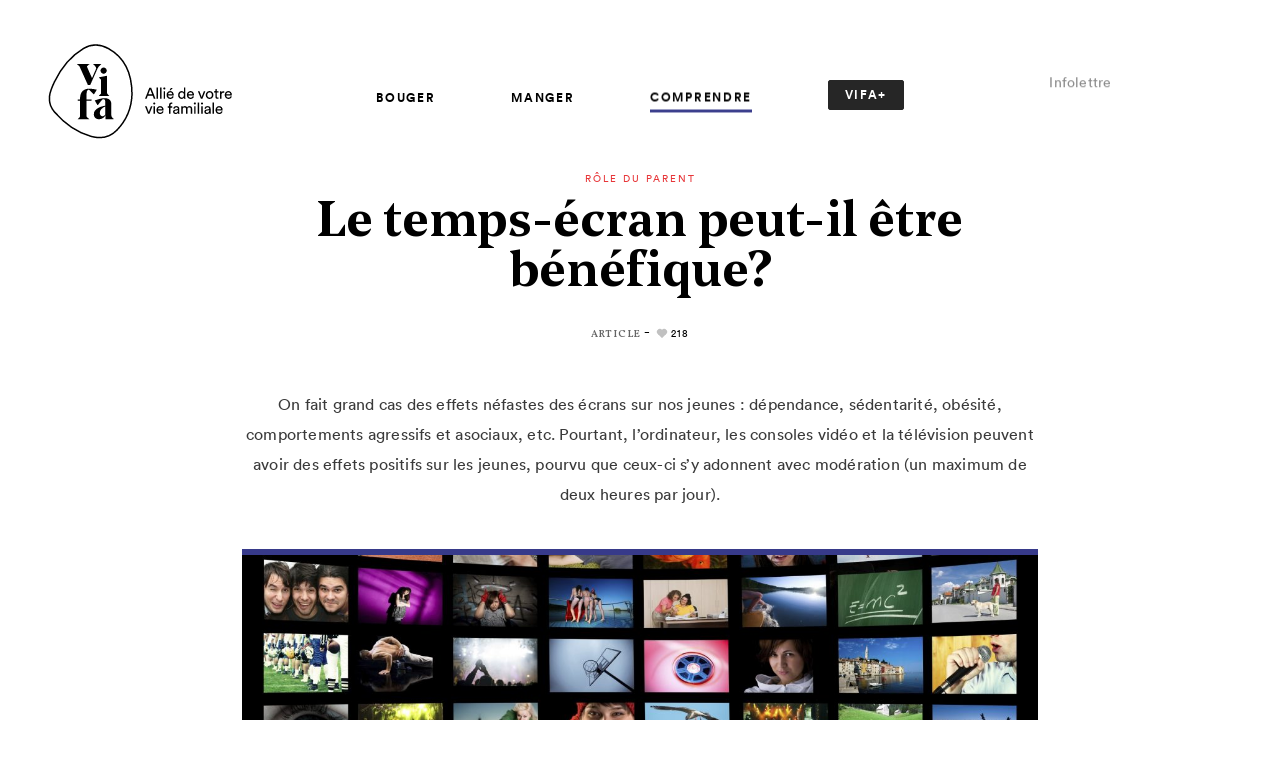

--- FILE ---
content_type: text/html; charset=UTF-8
request_url: https://vifamagazine.ca/comprendre/role-du-parent/le-temps-ecran-peut-il-etre-benefique-1/
body_size: 20505
content:
<!doctype html>
<html lang="fr-CA">
  <head>
  <!-- Start cookieyes banner -->
	<script id="cookieyes" type="text/javascript" src="https://cdn-cookieyes.com/client_data/4fd849e2f96551895d8130f1/script.js"></script>
	<!-- End cookieyes banner -->

  <meta name="google-site-verification" content="DE0IWLroNHAba1joWjTtYPJTfIk25imM26r-9JX_RU0" />
  <meta charset="utf-8">
  <meta http-equiv="x-ua-compatible" content="ie=edge">
  <meta name="viewport" content="width=device-width, initial-scale=1, shrink-to-fit=no">
  <meta name="msvalidate.01" content="65679D9EA944C04E6A213B047EC7C117" />
  <meta name="p:domain_verify" content="3feabffb74094d1374a5bb4934337aad" />

  <link rel="apple-touch-icon" sizes="60x60" href="https://vifamagazine.ca/app/themes/vifa/dist/images/favicons/apple-icon-60x60.png">
<link rel="apple-touch-icon" sizes="72x72" href="https://vifamagazine.ca/app/themes/vifa/dist/images/favicons/apple-icon-72x72.png">
<link rel="apple-touch-icon" sizes="76x76" href="https://vifamagazine.ca/app/themes/vifa/dist/images/favicons/apple-icon-76x76.png">
<link rel="apple-touch-icon" sizes="120x120" href="https://vifamagazine.ca/app/themes/vifa/dist/images/favicons/apple-icon-120x120.png">
<link rel="apple-touch-icon" sizes="144x144" href="https://vifamagazine.ca/app/themes/vifa/dist/images/favicons/apple-icon-144x144.png">
<link rel="apple-touch-icon" sizes="152x152" href="https://vifamagazine.ca/app/themes/vifa/dist/images/favicons/apple-icon-152x152.png">
<link rel="apple-touch-icon" sizes="180x180" href="https://vifamagazine.ca/app/themes/vifa/dist/images/favicons/apple-icon-180x180.png">
<link rel="icon" type="image/png" sizes="32x32" href="https://vifamagazine.ca/app/themes/vifa/dist/images/favicons/favicon-32x32.png">
<link rel="icon" type="image/png" sizes="16x16" href="https://vifamagazine.ca/app/themes/vifa/dist/images/favicons/favicon-16x16.png">
<link rel="icon" type="image/png" sizes="192x192" href="https://vifamagazine.ca/app/themes/vifa/dist/images/favicons/android-icon-192x192.png">
<link rel="mask-icon" href="https://vifamagazine.ca/app/themes/vifa/dist/images/favicons/favicon_vifa.svg">
<meta name="msapplication-TileImage" content="https://vifamagazine.ca/app/themes/vifa/dist/images/favicons/ms-icon-144x144.png">
  <meta name='robots' content='index, follow, max-image-preview:large, max-snippet:-1, max-video-preview:-1' />

	<!-- This site is optimized with the Yoast SEO plugin v21.5 - https://yoast.com/wordpress/plugins/seo/ -->
	<title>Le temps-écran peut-il être bénéfique? | Vifa Magazine</title>
	<meta name="description" content="On fait grand cas des effets néfastes des écrans sur nos jeunes : dépendance, sédentarité, obésité, comportements agressifs et asociaux, etc. Pourtant, l’ordinateur, les consoles vidéo et la télévision peuvent avoir des effets positifs sur les jeunes, pourvu que ceux-ci s’y adonnent avec modération (un maximum de deux heures par jour)." />
	<link rel="canonical" href="https://vifamagazine.ca/comprendre/role-du-parent/le-temps-ecran-peut-il-etre-benefique-1/" />
	<meta property="og:locale" content="fr_CA" />
	<meta property="og:type" content="article" />
	<meta property="og:title" content="Le temps-écran peut-il être bénéfique? | Vifa Magazine" />
	<meta property="og:description" content="On fait grand cas des effets néfastes des écrans sur nos jeunes : dépendance, sédentarité, obésité, comportements agressifs et asociaux, etc. Pourtant, l’ordinateur, les consoles vidéo et la télévision peuvent avoir des effets positifs sur les jeunes, pourvu que ceux-ci s’y adonnent avec modération (un maximum de deux heures par jour)." />
	<meta property="og:url" content="https://vifamagazine.ca/comprendre/role-du-parent/le-temps-ecran-peut-il-etre-benefique-1/" />
	<meta property="og:site_name" content="Vifa Magazine" />
	<meta property="article:publisher" content="https://www.facebook.com/vifamagazine" />
	<meta property="article:published_time" content="2018-09-20T04:00:00+00:00" />
	<meta property="article:modified_time" content="2018-11-23T19:13:02+00:00" />
	<meta property="og:image" content="https://vifamagazine.ca/app/uploads/2018/08/92-74-ecrans-jpg-1.jpg" />
	<meta property="og:image:width" content="2449" />
	<meta property="og:image:height" content="2007" />
	<meta property="og:image:type" content="image/jpeg" />
	<meta name="author" content="Marie-Claude Ouellet" />
	<meta name="twitter:card" content="summary_large_image" />
	<meta name="twitter:creator" content="@VifaMagazine" />
	<meta name="twitter:site" content="@VifaMagazine" />
	<meta name="twitter:label1" content="Écrit par" />
	<meta name="twitter:data1" content="Marie-Claude Ouellet" />
	<meta name="twitter:label2" content="Estimation du temps de lecture" />
	<meta name="twitter:data2" content="3 minutes" />
	<script type="application/ld+json" class="yoast-schema-graph">{"@context":"https://schema.org","@graph":[{"@type":"Article","@id":"https://vifamagazine.ca/comprendre/role-du-parent/le-temps-ecran-peut-il-etre-benefique-1/#article","isPartOf":{"@id":"https://vifamagazine.ca/comprendre/role-du-parent/le-temps-ecran-peut-il-etre-benefique-1/"},"author":{"name":"Marie-Claude Ouellet","@id":"https://vifamagazine.ca/#/schema/person/d210461eba6b2c8fc4001b72ce943675"},"headline":"Le temps-écran peut-il être bénéfique?","datePublished":"2018-09-20T04:00:00+00:00","dateModified":"2018-11-23T19:13:02+00:00","mainEntityOfPage":{"@id":"https://vifamagazine.ca/comprendre/role-du-parent/le-temps-ecran-peut-il-etre-benefique-1/"},"wordCount":531,"publisher":{"@id":"https://vifamagazine.ca/#organization"},"image":{"@id":"https://vifamagazine.ca/comprendre/role-du-parent/le-temps-ecran-peut-il-etre-benefique-1/#primaryimage"},"thumbnailUrl":"https://vifamagazine.ca/app/uploads/2018/08/92-74-ecrans-jpg-1.jpg","keywords":["Écrans et enfants"],"articleSection":["Rôle du parent"],"inLanguage":"fr-CA"},{"@type":"WebPage","@id":"https://vifamagazine.ca/comprendre/role-du-parent/le-temps-ecran-peut-il-etre-benefique-1/","url":"https://vifamagazine.ca/comprendre/role-du-parent/le-temps-ecran-peut-il-etre-benefique-1/","name":"Le temps-écran peut-il être bénéfique? | Vifa Magazine","isPartOf":{"@id":"https://vifamagazine.ca/#website"},"primaryImageOfPage":{"@id":"https://vifamagazine.ca/comprendre/role-du-parent/le-temps-ecran-peut-il-etre-benefique-1/#primaryimage"},"image":{"@id":"https://vifamagazine.ca/comprendre/role-du-parent/le-temps-ecran-peut-il-etre-benefique-1/#primaryimage"},"thumbnailUrl":"https://vifamagazine.ca/app/uploads/2018/08/92-74-ecrans-jpg-1.jpg","datePublished":"2018-09-20T04:00:00+00:00","dateModified":"2018-11-23T19:13:02+00:00","description":"On fait grand cas des effets néfastes des écrans sur nos jeunes : dépendance, sédentarité, obésité, comportements agressifs et asociaux, etc. Pourtant, l’ordinateur, les consoles vidéo et la télévision peuvent avoir des effets positifs sur les jeunes, pourvu que ceux-ci s’y adonnent avec modération (un maximum de deux heures par jour).","breadcrumb":{"@id":"https://vifamagazine.ca/comprendre/role-du-parent/le-temps-ecran-peut-il-etre-benefique-1/#breadcrumb"},"inLanguage":"fr-CA","potentialAction":[{"@type":"ReadAction","target":["https://vifamagazine.ca/comprendre/role-du-parent/le-temps-ecran-peut-il-etre-benefique-1/"]}]},{"@type":"ImageObject","inLanguage":"fr-CA","@id":"https://vifamagazine.ca/comprendre/role-du-parent/le-temps-ecran-peut-il-etre-benefique-1/#primaryimage","url":"https://vifamagazine.ca/app/uploads/2018/08/92-74-ecrans-jpg-1.jpg","contentUrl":"https://vifamagazine.ca/app/uploads/2018/08/92-74-ecrans-jpg-1.jpg","width":2449,"height":2007},{"@type":"BreadcrumbList","@id":"https://vifamagazine.ca/comprendre/role-du-parent/le-temps-ecran-peut-il-etre-benefique-1/#breadcrumb","itemListElement":[{"@type":"ListItem","position":1,"name":"Accueil","item":"https://vifamagazine.ca/"},{"@type":"ListItem","position":2,"name":"Le temps-écran peut-il être bénéfique?"}]},{"@type":"WebSite","@id":"https://vifamagazine.ca/#website","url":"https://vifamagazine.ca/","name":"Vifa Magazine","description":"","publisher":{"@id":"https://vifamagazine.ca/#organization"},"potentialAction":[{"@type":"SearchAction","target":{"@type":"EntryPoint","urlTemplate":"https://vifamagazine.ca/?s={search_term_string}"},"query-input":"required name=search_term_string"}],"inLanguage":"fr-CA"},{"@type":"Organization","@id":"https://vifamagazine.ca/#organization","name":"Vifa Magazine","url":"https://vifamagazine.ca/","logo":{"@type":"ImageObject","inLanguage":"fr-CA","@id":"https://vifamagazine.ca/#/schema/logo/image/","url":"https://vifamagazine.ca/app/uploads/2020/04/logo_baseline_vifa-outlines-original-1024x645-1.png","contentUrl":"https://vifamagazine.ca/app/uploads/2020/04/logo_baseline_vifa-outlines-original-1024x645-1.png","width":1024,"height":645,"caption":"Vifa Magazine"},"image":{"@id":"https://vifamagazine.ca/#/schema/logo/image/"},"sameAs":["https://www.facebook.com/vifamagazine","https://twitter.com/VifaMagazine","https://www.instagram.com/vifamagazine/","https://www.pinterest.ca/VifaMagazine/"]},{"@type":"Person","@id":"https://vifamagazine.ca/#/schema/person/d210461eba6b2c8fc4001b72ce943675","name":"Marie-Claude Ouellet","image":{"@type":"ImageObject","inLanguage":"fr-CA","@id":"https://vifamagazine.ca/#/schema/person/image/","url":"https://vifamagazine.ca/app/uploads/2018/08/Marie-Claude-_Ouellet-96x96.jpg","contentUrl":"https://vifamagazine.ca/app/uploads/2018/08/Marie-Claude-_Ouellet-96x96.jpg","caption":"Marie-Claude Ouellet"},"description":"Biologiste de formation, Marie-Claude Ouellet &oelig;uvre dans le domaine de la vulgarisation scientifique depuis plus de 25 ans. Elle a travaill&eacute;&nbsp; comme recherchiste et journaliste pour divers clients&nbsp;dont l&rsquo;Agence Science-Presse, des magazines scientifiques (Les D&eacute;brouillards, Les Explorateurs), des mus&eacute;es (Insectarium de Montr&eacute;al, Centre des Sciences de Montr&eacute;al, Biosph&egrave;re) et des &eacute;missions de t&eacute;l&eacute;vision (Les D&eacute;brouillards, Zooville). Elle se passionne pour les sciences, les enfants, la nature et les activit&eacute;s de plein air.","url":"https://vifamagazine.ca/auteurs-collaborateurs/marie-claude-ouellet/"}]}</script>
	<!-- / Yoast SEO plugin. -->


<link rel='dns-prefetch' href='//d2xcq4qphg1ge9.cloudfront.net' />
<link rel='dns-prefetch' href='//cdnjs.cloudflare.com' />
<link rel='dns-prefetch' href='//fonts.googleapis.com' />
<script type="text/javascript">
/* <![CDATA[ */
window._wpemojiSettings = {"baseUrl":"https:\/\/s.w.org\/images\/core\/emoji\/14.0.0\/72x72\/","ext":".png","svgUrl":"https:\/\/s.w.org\/images\/core\/emoji\/14.0.0\/svg\/","svgExt":".svg","source":{"concatemoji":"https:\/\/vifamagazine.ca\/wp-includes\/js\/wp-emoji-release.min.js?ver=6.4.1"}};
/*! This file is auto-generated */
!function(i,n){var o,s,e;function c(e){try{var t={supportTests:e,timestamp:(new Date).valueOf()};sessionStorage.setItem(o,JSON.stringify(t))}catch(e){}}function p(e,t,n){e.clearRect(0,0,e.canvas.width,e.canvas.height),e.fillText(t,0,0);var t=new Uint32Array(e.getImageData(0,0,e.canvas.width,e.canvas.height).data),r=(e.clearRect(0,0,e.canvas.width,e.canvas.height),e.fillText(n,0,0),new Uint32Array(e.getImageData(0,0,e.canvas.width,e.canvas.height).data));return t.every(function(e,t){return e===r[t]})}function u(e,t,n){switch(t){case"flag":return n(e,"\ud83c\udff3\ufe0f\u200d\u26a7\ufe0f","\ud83c\udff3\ufe0f\u200b\u26a7\ufe0f")?!1:!n(e,"\ud83c\uddfa\ud83c\uddf3","\ud83c\uddfa\u200b\ud83c\uddf3")&&!n(e,"\ud83c\udff4\udb40\udc67\udb40\udc62\udb40\udc65\udb40\udc6e\udb40\udc67\udb40\udc7f","\ud83c\udff4\u200b\udb40\udc67\u200b\udb40\udc62\u200b\udb40\udc65\u200b\udb40\udc6e\u200b\udb40\udc67\u200b\udb40\udc7f");case"emoji":return!n(e,"\ud83e\udef1\ud83c\udffb\u200d\ud83e\udef2\ud83c\udfff","\ud83e\udef1\ud83c\udffb\u200b\ud83e\udef2\ud83c\udfff")}return!1}function f(e,t,n){var r="undefined"!=typeof WorkerGlobalScope&&self instanceof WorkerGlobalScope?new OffscreenCanvas(300,150):i.createElement("canvas"),a=r.getContext("2d",{willReadFrequently:!0}),o=(a.textBaseline="top",a.font="600 32px Arial",{});return e.forEach(function(e){o[e]=t(a,e,n)}),o}function t(e){var t=i.createElement("script");t.src=e,t.defer=!0,i.head.appendChild(t)}"undefined"!=typeof Promise&&(o="wpEmojiSettingsSupports",s=["flag","emoji"],n.supports={everything:!0,everythingExceptFlag:!0},e=new Promise(function(e){i.addEventListener("DOMContentLoaded",e,{once:!0})}),new Promise(function(t){var n=function(){try{var e=JSON.parse(sessionStorage.getItem(o));if("object"==typeof e&&"number"==typeof e.timestamp&&(new Date).valueOf()<e.timestamp+604800&&"object"==typeof e.supportTests)return e.supportTests}catch(e){}return null}();if(!n){if("undefined"!=typeof Worker&&"undefined"!=typeof OffscreenCanvas&&"undefined"!=typeof URL&&URL.createObjectURL&&"undefined"!=typeof Blob)try{var e="postMessage("+f.toString()+"("+[JSON.stringify(s),u.toString(),p.toString()].join(",")+"));",r=new Blob([e],{type:"text/javascript"}),a=new Worker(URL.createObjectURL(r),{name:"wpTestEmojiSupports"});return void(a.onmessage=function(e){c(n=e.data),a.terminate(),t(n)})}catch(e){}c(n=f(s,u,p))}t(n)}).then(function(e){for(var t in e)n.supports[t]=e[t],n.supports.everything=n.supports.everything&&n.supports[t],"flag"!==t&&(n.supports.everythingExceptFlag=n.supports.everythingExceptFlag&&n.supports[t]);n.supports.everythingExceptFlag=n.supports.everythingExceptFlag&&!n.supports.flag,n.DOMReady=!1,n.readyCallback=function(){n.DOMReady=!0}}).then(function(){return e}).then(function(){var e;n.supports.everything||(n.readyCallback(),(e=n.source||{}).concatemoji?t(e.concatemoji):e.wpemoji&&e.twemoji&&(t(e.twemoji),t(e.wpemoji)))}))}((window,document),window._wpemojiSettings);
/* ]]> */
</script>
<style id='wp-emoji-styles-inline-css' type='text/css'>

	img.wp-smiley, img.emoji {
		display: inline !important;
		border: none !important;
		box-shadow: none !important;
		height: 1em !important;
		width: 1em !important;
		margin: 0 0.07em !important;
		vertical-align: -0.1em !important;
		background: none !important;
		padding: 0 !important;
	}
</style>
<link rel='stylesheet' id='wp-block-library-css' href='https://vifamagazine.ca/wp-includes/css/dist/block-library/style.min.css?ver=6.4.1' type='text/css' media='all' />
<link rel='stylesheet' id='mpp_gutenberg-css' href='https://vifamagazine.ca/app/plugins/metronet-profile-picture/dist/blocks.style.build.css?ver=2.6.0' type='text/css' media='all' />
<style id='global-styles-inline-css' type='text/css'>
body{--wp--preset--color--black: #000000;--wp--preset--color--cyan-bluish-gray: #abb8c3;--wp--preset--color--white: #ffffff;--wp--preset--color--pale-pink: #f78da7;--wp--preset--color--vivid-red: #cf2e2e;--wp--preset--color--luminous-vivid-orange: #ff6900;--wp--preset--color--luminous-vivid-amber: #fcb900;--wp--preset--color--light-green-cyan: #7bdcb5;--wp--preset--color--vivid-green-cyan: #00d084;--wp--preset--color--pale-cyan-blue: #8ed1fc;--wp--preset--color--vivid-cyan-blue: #0693e3;--wp--preset--color--vivid-purple: #9b51e0;--wp--preset--gradient--vivid-cyan-blue-to-vivid-purple: linear-gradient(135deg,rgba(6,147,227,1) 0%,rgb(155,81,224) 100%);--wp--preset--gradient--light-green-cyan-to-vivid-green-cyan: linear-gradient(135deg,rgb(122,220,180) 0%,rgb(0,208,130) 100%);--wp--preset--gradient--luminous-vivid-amber-to-luminous-vivid-orange: linear-gradient(135deg,rgba(252,185,0,1) 0%,rgba(255,105,0,1) 100%);--wp--preset--gradient--luminous-vivid-orange-to-vivid-red: linear-gradient(135deg,rgba(255,105,0,1) 0%,rgb(207,46,46) 100%);--wp--preset--gradient--very-light-gray-to-cyan-bluish-gray: linear-gradient(135deg,rgb(238,238,238) 0%,rgb(169,184,195) 100%);--wp--preset--gradient--cool-to-warm-spectrum: linear-gradient(135deg,rgb(74,234,220) 0%,rgb(151,120,209) 20%,rgb(207,42,186) 40%,rgb(238,44,130) 60%,rgb(251,105,98) 80%,rgb(254,248,76) 100%);--wp--preset--gradient--blush-light-purple: linear-gradient(135deg,rgb(255,206,236) 0%,rgb(152,150,240) 100%);--wp--preset--gradient--blush-bordeaux: linear-gradient(135deg,rgb(254,205,165) 0%,rgb(254,45,45) 50%,rgb(107,0,62) 100%);--wp--preset--gradient--luminous-dusk: linear-gradient(135deg,rgb(255,203,112) 0%,rgb(199,81,192) 50%,rgb(65,88,208) 100%);--wp--preset--gradient--pale-ocean: linear-gradient(135deg,rgb(255,245,203) 0%,rgb(182,227,212) 50%,rgb(51,167,181) 100%);--wp--preset--gradient--electric-grass: linear-gradient(135deg,rgb(202,248,128) 0%,rgb(113,206,126) 100%);--wp--preset--gradient--midnight: linear-gradient(135deg,rgb(2,3,129) 0%,rgb(40,116,252) 100%);--wp--preset--font-size--small: 13px;--wp--preset--font-size--medium: 20px;--wp--preset--font-size--large: 36px;--wp--preset--font-size--x-large: 42px;--wp--preset--spacing--20: 0.44rem;--wp--preset--spacing--30: 0.67rem;--wp--preset--spacing--40: 1rem;--wp--preset--spacing--50: 1.5rem;--wp--preset--spacing--60: 2.25rem;--wp--preset--spacing--70: 3.38rem;--wp--preset--spacing--80: 5.06rem;--wp--preset--shadow--natural: 6px 6px 9px rgba(0, 0, 0, 0.2);--wp--preset--shadow--deep: 12px 12px 50px rgba(0, 0, 0, 0.4);--wp--preset--shadow--sharp: 6px 6px 0px rgba(0, 0, 0, 0.2);--wp--preset--shadow--outlined: 6px 6px 0px -3px rgba(255, 255, 255, 1), 6px 6px rgba(0, 0, 0, 1);--wp--preset--shadow--crisp: 6px 6px 0px rgba(0, 0, 0, 1);}body { margin: 0; }.wp-site-blocks > .alignleft { float: left; margin-right: 2em; }.wp-site-blocks > .alignright { float: right; margin-left: 2em; }.wp-site-blocks > .aligncenter { justify-content: center; margin-left: auto; margin-right: auto; }:where(.is-layout-flex){gap: 0.5em;}:where(.is-layout-grid){gap: 0.5em;}body .is-layout-flow > .alignleft{float: left;margin-inline-start: 0;margin-inline-end: 2em;}body .is-layout-flow > .alignright{float: right;margin-inline-start: 2em;margin-inline-end: 0;}body .is-layout-flow > .aligncenter{margin-left: auto !important;margin-right: auto !important;}body .is-layout-constrained > .alignleft{float: left;margin-inline-start: 0;margin-inline-end: 2em;}body .is-layout-constrained > .alignright{float: right;margin-inline-start: 2em;margin-inline-end: 0;}body .is-layout-constrained > .aligncenter{margin-left: auto !important;margin-right: auto !important;}body .is-layout-constrained > :where(:not(.alignleft):not(.alignright):not(.alignfull)){max-width: var(--wp--style--global--content-size);margin-left: auto !important;margin-right: auto !important;}body .is-layout-constrained > .alignwide{max-width: var(--wp--style--global--wide-size);}body .is-layout-flex{display: flex;}body .is-layout-flex{flex-wrap: wrap;align-items: center;}body .is-layout-flex > *{margin: 0;}body .is-layout-grid{display: grid;}body .is-layout-grid > *{margin: 0;}body{padding-top: 0px;padding-right: 0px;padding-bottom: 0px;padding-left: 0px;}a:where(:not(.wp-element-button)){text-decoration: underline;}.wp-element-button, .wp-block-button__link{background-color: #32373c;border-width: 0;color: #fff;font-family: inherit;font-size: inherit;line-height: inherit;padding: calc(0.667em + 2px) calc(1.333em + 2px);text-decoration: none;}.has-black-color{color: var(--wp--preset--color--black) !important;}.has-cyan-bluish-gray-color{color: var(--wp--preset--color--cyan-bluish-gray) !important;}.has-white-color{color: var(--wp--preset--color--white) !important;}.has-pale-pink-color{color: var(--wp--preset--color--pale-pink) !important;}.has-vivid-red-color{color: var(--wp--preset--color--vivid-red) !important;}.has-luminous-vivid-orange-color{color: var(--wp--preset--color--luminous-vivid-orange) !important;}.has-luminous-vivid-amber-color{color: var(--wp--preset--color--luminous-vivid-amber) !important;}.has-light-green-cyan-color{color: var(--wp--preset--color--light-green-cyan) !important;}.has-vivid-green-cyan-color{color: var(--wp--preset--color--vivid-green-cyan) !important;}.has-pale-cyan-blue-color{color: var(--wp--preset--color--pale-cyan-blue) !important;}.has-vivid-cyan-blue-color{color: var(--wp--preset--color--vivid-cyan-blue) !important;}.has-vivid-purple-color{color: var(--wp--preset--color--vivid-purple) !important;}.has-black-background-color{background-color: var(--wp--preset--color--black) !important;}.has-cyan-bluish-gray-background-color{background-color: var(--wp--preset--color--cyan-bluish-gray) !important;}.has-white-background-color{background-color: var(--wp--preset--color--white) !important;}.has-pale-pink-background-color{background-color: var(--wp--preset--color--pale-pink) !important;}.has-vivid-red-background-color{background-color: var(--wp--preset--color--vivid-red) !important;}.has-luminous-vivid-orange-background-color{background-color: var(--wp--preset--color--luminous-vivid-orange) !important;}.has-luminous-vivid-amber-background-color{background-color: var(--wp--preset--color--luminous-vivid-amber) !important;}.has-light-green-cyan-background-color{background-color: var(--wp--preset--color--light-green-cyan) !important;}.has-vivid-green-cyan-background-color{background-color: var(--wp--preset--color--vivid-green-cyan) !important;}.has-pale-cyan-blue-background-color{background-color: var(--wp--preset--color--pale-cyan-blue) !important;}.has-vivid-cyan-blue-background-color{background-color: var(--wp--preset--color--vivid-cyan-blue) !important;}.has-vivid-purple-background-color{background-color: var(--wp--preset--color--vivid-purple) !important;}.has-black-border-color{border-color: var(--wp--preset--color--black) !important;}.has-cyan-bluish-gray-border-color{border-color: var(--wp--preset--color--cyan-bluish-gray) !important;}.has-white-border-color{border-color: var(--wp--preset--color--white) !important;}.has-pale-pink-border-color{border-color: var(--wp--preset--color--pale-pink) !important;}.has-vivid-red-border-color{border-color: var(--wp--preset--color--vivid-red) !important;}.has-luminous-vivid-orange-border-color{border-color: var(--wp--preset--color--luminous-vivid-orange) !important;}.has-luminous-vivid-amber-border-color{border-color: var(--wp--preset--color--luminous-vivid-amber) !important;}.has-light-green-cyan-border-color{border-color: var(--wp--preset--color--light-green-cyan) !important;}.has-vivid-green-cyan-border-color{border-color: var(--wp--preset--color--vivid-green-cyan) !important;}.has-pale-cyan-blue-border-color{border-color: var(--wp--preset--color--pale-cyan-blue) !important;}.has-vivid-cyan-blue-border-color{border-color: var(--wp--preset--color--vivid-cyan-blue) !important;}.has-vivid-purple-border-color{border-color: var(--wp--preset--color--vivid-purple) !important;}.has-vivid-cyan-blue-to-vivid-purple-gradient-background{background: var(--wp--preset--gradient--vivid-cyan-blue-to-vivid-purple) !important;}.has-light-green-cyan-to-vivid-green-cyan-gradient-background{background: var(--wp--preset--gradient--light-green-cyan-to-vivid-green-cyan) !important;}.has-luminous-vivid-amber-to-luminous-vivid-orange-gradient-background{background: var(--wp--preset--gradient--luminous-vivid-amber-to-luminous-vivid-orange) !important;}.has-luminous-vivid-orange-to-vivid-red-gradient-background{background: var(--wp--preset--gradient--luminous-vivid-orange-to-vivid-red) !important;}.has-very-light-gray-to-cyan-bluish-gray-gradient-background{background: var(--wp--preset--gradient--very-light-gray-to-cyan-bluish-gray) !important;}.has-cool-to-warm-spectrum-gradient-background{background: var(--wp--preset--gradient--cool-to-warm-spectrum) !important;}.has-blush-light-purple-gradient-background{background: var(--wp--preset--gradient--blush-light-purple) !important;}.has-blush-bordeaux-gradient-background{background: var(--wp--preset--gradient--blush-bordeaux) !important;}.has-luminous-dusk-gradient-background{background: var(--wp--preset--gradient--luminous-dusk) !important;}.has-pale-ocean-gradient-background{background: var(--wp--preset--gradient--pale-ocean) !important;}.has-electric-grass-gradient-background{background: var(--wp--preset--gradient--electric-grass) !important;}.has-midnight-gradient-background{background: var(--wp--preset--gradient--midnight) !important;}.has-small-font-size{font-size: var(--wp--preset--font-size--small) !important;}.has-medium-font-size{font-size: var(--wp--preset--font-size--medium) !important;}.has-large-font-size{font-size: var(--wp--preset--font-size--large) !important;}.has-x-large-font-size{font-size: var(--wp--preset--font-size--x-large) !important;}
.wp-block-navigation a:where(:not(.wp-element-button)){color: inherit;}
:where(.wp-block-post-template.is-layout-flex){gap: 1.25em;}:where(.wp-block-post-template.is-layout-grid){gap: 1.25em;}
:where(.wp-block-columns.is-layout-flex){gap: 2em;}:where(.wp-block-columns.is-layout-grid){gap: 2em;}
.wp-block-pullquote{font-size: 1.5em;line-height: 1.6;}
</style>
<link rel='stylesheet' id='custom-google-fonts-css' href='https://fonts.googleapis.com/css?family=Vollkorn:400,400i,600,700&#038;display=swap' type='text/css' media='all' />
<link rel='stylesheet' id='sage/main.css?v=st-css' href='https://vifamagazine.ca/app/themes/vifa/dist/styles/main_2ba7410b.css' type='text/css' media='all' />
<link rel='stylesheet' id='sage/print.css-css' href='https://vifamagazine.ca/app/themes/vifa/dist/styles/print_2ba7410b.css' type='text/css' media='print' />
<script type="text/javascript" src="https://vifamagazine.ca/wp-includes/js/jquery/jquery.min.js?ver=3.7.1" id="jquery-core-js"></script>
<script type="text/javascript" src="https://vifamagazine.ca/wp-includes/js/jquery/jquery-migrate.min.js?ver=3.4.1" id="jquery-migrate-js"></script>
<link rel="EditURI" type="application/rsd+xml" title="RSD" href="https://vifamagazine.ca/xmlrpc.php?rsd" />
<link rel='shortlink' href='https://vifamagazine.ca/?p=2390' />
<link rel="alternate" type="application/json+oembed" href="https://vifamagazine.ca/wp-json/oembed/1.0/embed?url=https%3A%2F%2Fvifamagazine.ca%2Fcomprendre%2Frole-du-parent%2Fle-temps-ecran-peut-il-etre-benefique-1%2F" />
<link rel="alternate" type="text/xml+oembed" href="https://vifamagazine.ca/wp-json/oembed/1.0/embed?url=https%3A%2F%2Fvifamagazine.ca%2Fcomprendre%2Frole-du-parent%2Fle-temps-ecran-peut-il-etre-benefique-1%2F&#038;format=xml" />
<script type="text/javascript">
(function(url){
	if(/(?:Chrome\/26\.0\.1410\.63 Safari\/537\.31|WordfenceTestMonBot)/.test(navigator.userAgent)){ return; }
	var addEvent = function(evt, handler) {
		if (window.addEventListener) {
			document.addEventListener(evt, handler, false);
		} else if (window.attachEvent) {
			document.attachEvent('on' + evt, handler);
		}
	};
	var removeEvent = function(evt, handler) {
		if (window.removeEventListener) {
			document.removeEventListener(evt, handler, false);
		} else if (window.detachEvent) {
			document.detachEvent('on' + evt, handler);
		}
	};
	var evts = 'contextmenu dblclick drag dragend dragenter dragleave dragover dragstart drop keydown keypress keyup mousedown mousemove mouseout mouseover mouseup mousewheel scroll'.split(' ');
	var logHuman = function() {
		if (window.wfLogHumanRan) { return; }
		window.wfLogHumanRan = true;
		var wfscr = document.createElement('script');
		wfscr.type = 'text/javascript';
		wfscr.async = true;
		wfscr.src = url + '&r=' + Math.random();
		(document.getElementsByTagName('head')[0]||document.getElementsByTagName('body')[0]).appendChild(wfscr);
		for (var i = 0; i < evts.length; i++) {
			removeEvent(evts[i], logHuman);
		}
	};
	for (var i = 0; i < evts.length; i++) {
		addEvent(evts[i], logHuman);
	}
})('//vifamagazine.ca/?wordfence_lh=1&hid=FC48521699CE26168A2C8246C662E8A2');
</script><style type="text/css">.recentcomments a{display:inline !important;padding:0 !important;margin:0 !important;}</style><link rel="icon" href="https://vifamagazine.ca/app/uploads/2020/05/vifa-favicon.ico" sizes="32x32" />
<link rel="icon" href="https://vifamagazine.ca/app/uploads/2020/05/vifa-favicon.ico" sizes="192x192" />
<link rel="apple-touch-icon" href="https://vifamagazine.ca/app/uploads/2020/05/vifa-favicon.ico" />
<meta name="msapplication-TileImage" content="https://vifamagazine.ca/app/uploads/2020/05/vifa-favicon.ico" />
		<style type="text/css" id="wp-custom-css">
			div.template-vifaplus-single .wysiwyg .single-extra__post .post-thmb__overtitle {
	display: block !important;
}
div.template-vifaplus .o-subtitle {
	font-size: 32px;
}
.category header.desktop.header-fix .vplus-nav-tag > a {
	color: #ffffff;
}		</style>
		
  <!-- Font Awesome icons for VIFA+ -->
  <script src="https://kit.fontawesome.com/09d46095f9.js" crossorigin="anonymous"></script>
  <!-- END Font Awesome icons for VIFA+ -->

  <!-- Google Tag Manager Havas Montréal -->
  <script>
    (function(w,d,s,l,i){w[l]=w[l]||[];w[l].push({'gtm.start':
    new Date().getTime(),event:'gtm.js'});var f=d.getElementsByTagName(s)[0],
    j=d.createElement(s),dl=l!='dataLayer'?'&l='+l:'';j.async=true;j.src=
    'https://www.googletagmanager.com/gtm.js?id='+i+dl;f.parentNode.insertBefore(j,f);
    })(window,document,'script','dataLayer','GTM-MNFNX8P');
  </script>
  <!-- END Google Tag Manager Havas Montréal -->

  <!-- Dialog Insight Tag -->
  <script id="DI-Journey-tQQAAHFzYWxhZn8fAABGbnc5VDeVBgAA" type="text/javascript" src="https://t.ofsys.com/js/Journey/1/tQQAAHFzYWxhZn8fAABGbnc5VDeVBgAA/DI.Journey-min.js"></script>
  <!-- END Dialog Insight Tag -->

  <!-- Pinterest Tag -->
  <script>
    !function(e){if(!window.pintrk){window.pintrk = function () {
    window.pintrk.queue.push(Array.prototype.slice.call(arguments))};var
    n=window.pintrk;n.queue=[],n.version="3.0";var
    t=document.createElement("script");t.async=!0,t.src=e;var
    r=document.getElementsByTagName("script")[0];
    r.parentNode.insertBefore(t,r)}}("https://s.pinimg.com/ct/core.js");
    pintrk('load', '2613397864367', {em: '<user_email_address>'});
    pintrk('page');
  </script>
  <noscript>
    <img height="1" width="1" style="display:none;" alt=""
    src="https://ct.pinterest.com/v3/?event=init&tid=2613397864367&pd[em]=<hashed_email_address>&noscript=1" />
  </noscript>
  <!-- END Pinterest Tag -->

</head>
  <body>
    <!-- Google Tag Manager Havas (noscript) -->
    <noscript><iframe src="https://www.googletagmanager.com/ns.html?id=GTM-MNFNX8P"
    height="0" width="0" style="display:none;visibility:hidden"></iframe></noscript>
    <!-- End Google Tag Manager (noscript) -->

    <div id="qef-barba-wrapper">
    <div class="post-template-default single single-post postid-2390 single-format-standard qef-barba-container le-temps-ecran-peut-il-etre-benefique-1 app-data index-data singular-data single-data single-post-data single-post-le-temps-ecran-peut-il-etre-benefique-1-data">
                  <header class="desktop">
  <div class="container-lg min">
    <div class="site-logo">
        <a id="vifa-logo-anim" class="brand-logo" href="https://vifamagazine.ca/">
          <div class="logo-anim-wrapper">
            <svg id="logo-anim" width="100px" height="100px" viewBox="0 0 100 100"version="1.1" xmlns="http://www.w3.org/2000/svg" xmlns:xlink="http://www.w3.org/1999/xlink">
  <g id="vifa-shape" stroke="none" stroke-width="1" fill="none" fill-rule="evenodd">
    <path class="vifa-stroke" id="step-1" d="M36.5,10.1533203 C22.0320408,18.8184193 16.6230724,26.5903201 9.90429687,40.5576172 C6.06919484,48.5308883 3.09106984,63.0685002 12.3261719,73.7509766 C23.0251514,86.1257985 35.4378163,92.5378553 48.9231224,96.3311059 C60.1088367,99.4779242 68.8172863,95.835805 75.5195313,88.9375 C86.1027966,78.0498358 88.0211449,65.3990896 88.3995123,53.4727756 C88.3774715,33.7384302 82.4490999,19.0762659 66.3427734,10.1533203 C61.9603244,7.72375147 57.6513448,6.50896705 53.4433856,6.50896705 C49.3199162,6.50896705 40.397551,7.81999 36.5,10.1533203 Z" stroke-width="1.5" fill-rule="nonzero"></path>
    <path class="vifa-stroke" id="step-2" d="M41.3999162,10.0098704 C26.931957,18.6749694 19.1974081,27.8520388 12.4786326,41.8193359 C8.64353061,49.792607 3.24353061,61.2857557 12.4786326,71.9682321 C23.1776122,84.343054 35.4378163,92.5378553 48.9231224,96.3311059 C60.1088367,99.4779242 66.5624035,96.2801409 73.2646484,89.3818359 C83.8479137,78.4941717 88.0211449,65.3990896 88.3995123,53.4727756 C88.3774715,33.7384302 82.4490999,19.0762659 66.3427734,10.1533203 C61.9603244,7.72375147 57.6513448,6.50896705 53.4433856,6.50896705 C49.3199162,6.50896705 45.2974672,7.67654012 41.3999162,10.0098704 Z" stroke-width="1.5" fill-rule="nonzero"></path>
    <path class="vifa-stroke" id="step-3" d="M41.6423061,7.461182 C27.1743469,16.126281 19.1974081,27.8520388 12.4786326,41.8193359 C8.64353061,49.792607 3.24353061,61.2857557 12.4786326,71.9682321 C23.1776122,84.343054 35.4378163,92.5378553 48.9231224,96.3311059 C60.1088367,99.4779242 69.1804694,97.5749435 75.8827143,90.6766385 C86.4659796,79.7889743 90.6392107,66.6938921 91.0175781,54.7675781 C90.9955373,35.0332327 82.6914898,16.5275775 66.5851633,7.60463188 C62.2027143,5.17506304 57.8937347,3.96027862 53.6857755,3.96027862 C49.5623061,3.96027862 45.5398571,5.12785169 41.6423061,7.461182 Z" id="Fill-1" stroke-width="1.5" fill-rule="nonzero"></path>
    <path class="vifa-stroke" id="step-4" d="M41.6423061,7.461182 C27.1743469,16.126281 16.4312857,27.6022714 9.7125102,41.5695685 C5.87740816,49.5428396 5.6232964,59.6075627 14.8583984,70.2900391 C25.557378,82.664861 31.3682095,90.7126088 44.8535156,94.5058594 C56.0392299,97.6526777 72.3250988,97.523305 79.0273437,90.625 C89.610609,79.7373358 95.6157732,65.5708453 95.9941406,53.6445312 C95.9720998,33.9101859 86.4071078,16.3841276 70.3007812,7.461182 C65.9183322,5.03161316 57.8937347,3.96027862 53.6857755,3.96027862 C49.5623061,3.96027862 45.5398571,5.12785169 41.6423061,7.461182 Z" id="Fill-1" stroke-width="1.5" fill-rule="nonzero"></path>
    <path class="vifa-stroke" id="step-5" d="M41.6423061,7.461182 C27.1743469,16.126281 16.4312857,27.6022714 9.7125102,41.5695685 C5.87740816,49.5428396 5.6232964,59.6075627 14.8583984,70.2900391 C25.557378,82.664861 35.4378163,92.5378553 48.9231224,96.3311059 C60.1088367,99.4779242 69.1804694,97.5749435 75.8827143,90.6766385 C86.4659796,79.7889743 90.9702654,66.1841265 91.3486328,54.2578125 C91.326592,34.5234671 86.4071078,16.3841276 70.3007812,7.461182 C65.9183322,5.03161316 57.8937347,3.96027862 53.6857755,3.96027862 C49.5623061,3.96027862 45.5398571,5.12785169 41.6423061,7.461182 Z" id="Fill-1" stroke-width="1.5" fill-rule="nonzero"></path>
    <path class="vifa-stroke" id="step-6" d="M41.6423061,7.461182 C27.1743469,16.126281 21.0405437,25.4602112 14.3217682,39.4275083 C10.4866661,47.4007794 7.85278858,59.1436955 17.0878906,69.8261719 C27.7868702,82.2009938 35.4378163,92.5378553 48.9231224,96.3311059 C60.1088367,99.4779242 71.8368176,97.4647112 78.5390625,90.5664062 C89.1223278,79.678742 92.7531224,66.7041663 93.1314898,54.7778523 C93.109449,35.0435069 82.6914898,16.5275775 66.5851633,7.60463188 C62.2027143,5.17506304 57.8937347,3.96027862 53.6857755,3.96027862 C49.5623061,3.96027862 45.5398571,5.12785169 41.6423061,7.461182 Z" id="Fill-1" stroke-width="1.5" fill-rule="nonzero"></path>
    <path class="vifa-stroke" id="step-7" d="M34.4540937,10.5271309 C19.9861345,19.1922299 17.6894786,23.769031 10.9707031,37.7363281 C7.13560109,45.7095992 11.014898,60.9151798 20.25,71.5976562 C30.9489795,83.9724782 35.4378163,92.5378553 48.9231224,96.3311059 C60.1088367,99.4779242 69.1804694,97.5749435 75.8827143,90.6766385 C86.4659796,79.7889743 92.7531224,66.7041663 93.1314898,54.7778523 C93.109449,35.0435069 79.5262484,20.6397425 63.4199219,11.7167969 C59.0374729,9.28722804 50.7055223,7.02622749 46.4975631,7.02622749 C42.3740937,7.02622749 38.3516447,8.19380056 34.4540937,10.5271309 Z" id="Fill-1" stroke-width="1.5" fill-rule="nonzero"></path>
    <path class="vifa-stroke" id="step-8" d="M37.6193351,6.41496588 C23.1513759,15.0800649 13.2148692,24.753406 6.49609375,38.7207031 C2.66099171,46.6939742 6.54028858,61.8995549 15.7753906,72.5820312 C26.4743702,84.9568532 35.4378163,92.5378553 48.9231224,96.3311059 C60.1088367,99.4779242 69.1804694,97.5749435 75.8827143,90.6766385 C86.4659796,79.7889743 92.7531224,66.7041663 93.1314898,54.7778523 C93.109449,35.0435069 82.6914898,16.5275775 66.5851633,7.60463188 C62.2027143,5.17506304 53.8707637,2.9140625 49.6628045,2.9140625 C45.5393351,2.9140625 41.5168861,4.08163557 37.6193351,6.41496588 Z" id="Fill-1" stroke-width="1.5" fill-rule="nonzero"></path>
    <path class="vifa-stroke" id="step-9" d="M41.6423061,7.461182 C27.1743469,16.126281 22.6538249,23.1145081 15.9350494,37.0818051 C12.0999474,45.0550762 9.46606983,56.7979924 18.7011719,67.4804688 C29.4001514,79.8552907 35.4378163,92.5378553 48.9231224,96.3311059 C60.1088367,99.4779242 69.1804694,97.5749435 75.8827143,90.6766385 C86.4659796,79.7889743 88.783742,65.7251421 89.1621094,53.7988281 C89.1400686,34.0644827 78.7221094,15.5485533 62.6157829,6.62560771 C58.2333339,4.19603887 57.8937347,3.96027862 53.6857755,3.96027862 C49.5623061,3.96027862 45.5398571,5.12785169 41.6423061,7.461182 Z" id="Fill-1" stroke-width="1.5" fill-rule="nonzero"></path>
    <path class="vifa-stroke" id="step-10" d="M41.6423061,7.461182 C27.1743469,16.126281 22.6538249,23.1145081 15.9350494,37.0818051 C12.0999474,45.0550762 9.46606983,56.7979924 18.7011719,67.4804688 C29.4001514,79.8552907 35.4378163,92.5378553 48.9231224,96.3311059 C60.1088367,99.4779242 69.1804694,97.5749435 75.8827143,90.6766385 C86.4659796,79.7889743 88.783742,65.7251421 89.1621094,53.7988281 C89.1400686,34.0644827 78.7221094,15.5485533 62.6157829,6.62560771 C58.2333339,4.19603887 57.8937347,3.96027862 53.6857755,3.96027862 C49.5623061,3.96027862 45.5398571,5.12785169 41.6423061,7.461182 Z" id="Fill-1" stroke-width="1.5" fill-rule="nonzero"></path>
    <path class="vifa-stroke" id="step-11" d="M41.6423061,7.461182 C27.1743469,16.126281 16.4312857,27.6022714 9.7125102,41.5695685 C5.87740816,49.5428396 3.24353061,61.2857557 12.4786327,71.9682321 C23.1776122,84.343054 35.4378163,92.5378553 48.9231224,96.3311059 C60.1088367,99.4779242 69.1804694,97.5749435 75.8827143,90.6766385 C86.4659796,79.7889743 92.7531224,66.7041663 93.1314898,54.7778523 C93.109449,35.0435069 82.6914898,16.5275775 66.5851633,7.60463188 C62.2027143,5.17506304 57.8937347,3.96027862 53.6857755,3.96027862 C49.5623061,3.96027862 45.5398571,5.12785169 41.6423061,7.461182 Z" id="Fill-1" stroke-width="1.5" fill-rule="nonzero"></path>
    <path class="vifa-stroke" id="step-12" d="M42.1445156,10.3061963 C27.6765564,18.9712953 21.4682416,27.8886858 14.7494661,41.8559829 C10.914364,49.829254 5.51436402,61.8346117 14.7494661,72.5170881 C25.4484456,84.89191 28.6592095,90.3346548 42.1445156,94.1279054 C53.3302299,97.2747237 69.1804694,97.5749435 75.8827143,90.6766385 C86.4659796,79.7889743 89.3957999,66.5567563 89.7741673,54.6304423 C89.7521265,34.8960969 83.1936993,19.3725918 67.0873728,10.4496462 C62.7049238,8.02007737 58.3959442,6.80529295 54.187985,6.80529295 C50.0645156,6.80529295 46.0420666,7.97286602 42.1445156,10.3061963 Z" id="Fill-1" stroke-width="1.5" fill-rule="nonzero"></path>
    <path class="vifa-stroke" id="step-13" d="M42.1445156,10.3061963 C27.6765564,18.9712953 21.4682416,27.8886858 14.7494661,41.8559829 C10.914364,49.829254 8.28048647,61.5721701 17.5155885,72.2546465 C28.2145681,84.6294684 35.4378163,92.5378553 48.9231224,96.3311059 C60.1088367,99.4779242 69.1804694,97.5749435 75.8827143,90.6766385 C86.4659796,79.7889743 92.7531224,66.7041663 93.1314898,54.7778523 C93.109449,35.0435069 83.1936993,19.3725918 67.0873728,10.4496462 C62.7049238,8.02007737 58.3959442,6.80529295 54.187985,6.80529295 C50.0645156,6.80529295 46.0420666,7.97286602 42.1445156,10.3061963 Z" id="Fill-1" stroke-width="1.5" fill-rule="nonzero"></path>
    <path class="vifa-stroke" id="step-14" d="M39.1933594,7.60463188 C24.7254002,16.2697309 19.1974081,21.2612185 12.4786326,35.2285156 C8.64353061,43.2017867 8.91919483,63.3419377 18.1542969,74.0244141 C28.8532764,86.399236 34.1713129,89.6463731 47.656619,93.4396237 C58.8423333,96.5864419 67.913966,94.6834612 74.6162109,87.7851562 C85.1994762,76.8974921 91.4526873,64.3745562 91.8310547,52.4482422 C91.8090139,32.7138968 82.6914898,16.5275775 66.5851633,7.60463188 C62.2027143,5.17506304 57.8937347,3.96027862 53.6857755,3.96027862 C49.5623061,3.96027862 43.0909104,5.27130157 39.1933594,7.60463188 Z" id="Fill-1" stroke-width="1.5" fill-rule="nonzero"></path>
    <path class="vifa-stroke" id="step-15" d="M41.6423061,7.461182 C27.1743469,16.126281 16.4312857,27.6022714 9.7125102,41.5695685 C5.87740816,49.5428396 3.24353061,61.2857557 12.4786327,71.9682321 C23.1776122,84.343054 35.4378163,92.5378553 48.9231224,96.3311059 C60.1088367,99.4779242 69.1804694,97.5749435 75.8827143,90.6766385 C86.4659796,79.7889743 92.7531224,66.7041663 93.1314898,54.7778523 C93.109449,35.0435069 82.6914898,16.5275775 66.5851633,7.60463188 C62.2027143,5.17506304 57.8937347,3.96027862 53.6857755,3.96027862 C49.5623061,3.96027862 45.5398571,5.12785169 41.6423061,7.461182 Z" id="Fill-1" stroke-width="1.5" fill-rule="nonzero"></path>
    <path class="vifa-stroke" id="step-16" d="M41.6423061,7.461182 C27.1743469,16.126281 16.4312857,27.6022714 9.7125102,41.5695685 C5.87740816,49.5428396 3.24353061,61.2857557 12.4786327,71.9682321 C23.1776122,84.343054 35.4378163,92.5378553 48.9231224,96.3311059 C60.1088367,99.4779242 69.1804694,97.5749435 75.8827143,90.6766385 C86.4659796,79.7889743 92.7531224,66.7041663 93.1314898,54.7778523 C93.109449,35.0435069 82.6914898,16.5275775 66.5851633,7.60463188 C62.2027143,5.17506304 57.8937347,3.96027862 53.6857755,3.96027862 C49.5623061,3.96027862 45.5398571,5.12785169 41.6423061,7.461182 Z" id="Fill-1" stroke-width="1.5" fill-rule="nonzero"></path>
    
    <path class="letter" d="M59.1463415,23.8796992 L59.1463415,24.183827 C56.6649721,26.6060516 55.9570629,27.5562259 55.4685318,28.6809588 L48.2014011,45.0300752 L45.8988526,45.0300752 L37.7468353,26.9515696 C37.437125,26.2587341 36.7716166,25.6522782 35,24.183827 L35,23.8796992 L47.4050032,23.8796992 L47.4050032,24.183827 C45.5891423,25.610888 45.0121225,26.0859752 45.0121225,26.6906315 C45.0121225,26.8633905 45.1890998,27.2970875 50.0191055,38.1089192 C54.0066255,28.9832869 54.1836028,28.5513895 54.1836028,28.2922511 C54.1836028,27.2538977 53.4756936,26.3451136 51.1713015,24.183827 L51.1713015,23.8796992 L59.1463415,23.8796992 Z" id="Fill-4" fill-rule="nonzero"></path>
    
    <path class="letter" d="M58.5268106,30.6143226 C58.5268106,28.9279643 59.9521828,27.5263158 61.640438,27.5263158 C63.3286932,27.5263158 64.7557724,28.9279643 64.7557724,30.6143226 C64.7557724,32.2988559 63.3286932,33.7443059 61.640438,33.7443059 C59.9521828,33.7443059 58.5268106,32.2988559 58.5268106,30.6143226 Z M56.9512195,55.6888651 C58.6770294,54.0444832 59.0901313,53.6429693 59.0901313,52.9603957 L59.0901313,40.3638099 C59.0901313,39.440328 58.5643653,39.2413961 56.9512195,37.5951891 L56.9512195,37.3141294 L65.0562101,35.7482252 L65.0562101,52.9603957 C65.0562101,53.6429693 65.469312,54.0444832 67.195122,55.6888651 L67.195122,55.9699248 L56.9512195,55.9699248 L56.9512195,55.6888651 Z" id="Fill-6" fill-rule="nonzero"></path>
    
    <path class="letter" d="M63.3085148,74.5959624 C62.6833106,75.4966529 61.6300546,76.2761325 60.496872,76.2761325 C59.1292378,76.2761325 57.802455,75.1703158 57.802455,72.9157924 C57.802455,70.0048651 60.2233452,67.6664265 63.3085148,66.5195845 L63.3085148,74.5959624 Z M69.359852,75.2523663 L69.359852,64.3471116 C69.359852,59.3047367 65.5340286,58.1578947 62.7223858,58.1578947 C59.6496493,58.1578947 55.4845815,59.431542 52.9944216,60.4068238 C52.8789719,60.4646321 52.7990453,60.5392234 52.8771958,60.6790822 C52.8789719,60.680947 52.8771958,60.680947 52.8771958,60.6828118 L55.3726842,64.9251945 C55.5698366,65.2757739 55.9002002,65.007245 55.9783507,64.8897636 L55.9783507,64.8916284 C60.077701,59.5881838 60.5519326,59.181661 61.3565278,59.181661 C62.448859,59.181661 63.2694395,59.9592757 63.2694395,61.723361 L63.2694395,65.6990797 C57.8806056,66.5195845 51.8292683,69.0612846 51.8292683,74.2677605 C51.8292683,77.8332268 54.6409111,79.2691102 57.1008765,79.2691102 C60.1061194,79.2691102 62.448859,77.2607383 63.3866653,75.4556277 L63.4257406,75.4556277 L63.4257406,79.3082707 L71.5853659,79.3082707 L71.5853659,78.7357821 C69.6333789,77.4639997 69.359852,75.9497954 69.359852,75.2523663 Z" id="Fill-8" fill-rule="nonzero"></path>
    
    <path class="letter" d="M44.5742222,53.8894341 C44.5742222,50.6298487 45.6804677,49.7348062 46.6619347,49.7348062 C47.1387005,49.7348062 48.0978191,50.4500989 51.3997944,54.1284827 C51.5804439,54.3323226 51.8057902,54.5639589 51.9920269,54.2507867 L54.7073568,49.9219683 C54.8246859,49.7496309 54.7073568,49.6736542 54.5956149,49.6365924 C52.8151927,49.2307657 49.6137852,48.6766917 47.0306832,48.6766917 C41.9129008,48.6766917 38.0652522,51.7694991 38.0652522,58.207134 L38.0652522,59.4283203 L35.8136514,59.4283203 L35.8136514,60.6921278 L38.0652522,60.6921278 L38.0652522,76.2525251 C38.0652522,76.9455808 37.6145596,77.3532606 35.7317073,79.0228948 L35.7317073,79.3082707 L47.1945715,79.3082707 L47.1945715,79.0228948 C45.0658869,77.3532606 44.5742222,76.9455808 44.5742222,76.2525251 L44.5742222,60.6921278 L49.4461722,60.6921278 L49.6510325,59.6729282 L49.6510325,59.4283203 L44.5742222,59.4283203 L44.5742222,53.8894341 Z" id="Fill-10" fill-rule="nonzero"></path>
  </g>
</svg>          </div>
          <svg class="logo-text" viewBox="0 0 87 27" aria-hidden="true">
            <use xlink:href="https://vifamagazine.ca/app/themes/vifa/dist/images/svg_map.svg#logo-text" />
          </svg>
        </a>
    </div>
    <nav class="nav-primary" role="menu">
	        <div class="menu-menu-principal-container"><ul id="menu-menu-principal-2" class="nav"><li class="menu-item menu-item-type-taxonomy menu-item-object-category menu-item-has-children menu-item-5796"><a href="https://vifamagazine.ca/bouger/" data-color="#910023">Bouger</a>
<ul class="sub-menu">
	<li class="menu-item menu-item-type-taxonomy menu-item-object-category menu-item-5797"><a href="https://vifamagazine.ca/bouger/activites-familiales/">Activités familiales</a></li>
	<li class="menu-item menu-item-type-taxonomy menu-item-object-category menu-item-5798"><a href="https://vifamagazine.ca/bouger/pratico-pratique/">Pratico-pratique</a></li>
	<li class="menu-item menu-item-type-taxonomy menu-item-object-category menu-item-5799"><a href="https://vifamagazine.ca/bouger/sports-et-plein-air/">Sports et plein air</a></li>
	<li class="menu-item menu-item-type-taxonomy menu-item-object-category menu-item-5800"><a href="https://vifamagazine.ca/bouger/tendances/">Tendances</a></li>
	<li class="menu-item menu-item-type-taxonomy menu-item-object-category menu-item-7836"><a href="https://vifamagazine.ca/bouger/quoi-faire/">Quoi faire</a></li>
</ul>
</li>
<li class="menu-item menu-item-type-taxonomy menu-item-object-category menu-item-has-children menu-item-5805"><a href="https://vifamagazine.ca/manger/" data-color="#e3ac32">Manger</a>
<ul class="sub-menu">
	<li class="menu-item menu-item-type-taxonomy menu-item-object-category menu-item-5806"><a href="https://vifamagazine.ca/manger/astuces-cuisine/">Astuces cuisine</a></li>
	<li class="menu-item menu-item-type-taxonomy menu-item-object-category menu-item-5807"><a href="https://vifamagazine.ca/manger/recettes-sante/">Recettes santé</a></li>
	<li class="menu-item menu-item-type-taxonomy menu-item-object-category menu-item-5808"><a href="https://vifamagazine.ca/manger/saine-alimentation/">Saine alimentation</a></li>
</ul>
</li>
<li class="menu-item menu-item-type-taxonomy menu-item-object-category current-post-ancestor menu-item-has-children menu-item-5801"><a href="https://vifamagazine.ca/comprendre/" data-color="#373a8a">Comprendre</a>
<ul class="sub-menu">
	<li class="menu-item menu-item-type-taxonomy menu-item-object-category current-post-ancestor current-menu-parent current-post-parent menu-item-5802"><a href="https://vifamagazine.ca/comprendre/role-du-parent/">Rôle du parent</a></li>
	<li class="menu-item menu-item-type-taxonomy menu-item-object-category menu-item-5803"><a href="https://vifamagazine.ca/comprendre/sante-physique/">Santé physique</a></li>
	<li class="menu-item menu-item-type-taxonomy menu-item-object-category menu-item-5804"><a href="https://vifamagazine.ca/comprendre/sante-psychologique/">Santé psychologique</a></li>
</ul>
</li>
<li class="vplus-nav-tag menu-item menu-item-type-post_type menu-item-object-page menu-item-has-children menu-item-17494"><a href="https://vifamagazine.ca/vifa/">VIFA+</a>
<ul class="sub-menu">
	<li class="menu-item menu-item-type-post_type menu-item-object-page menu-item-17764"><a href="https://vifamagazine.ca/vifa/favoriser-le-jeu-exterieur-actif-chez-les-enfants/">Favoriser le jeu extérieur actif chez les enfants</a></li>
</ul>
</li>
</ul></div>
        </nav>
    <div class="other-links">
      <div class="menu-sous-menu-container">
        <ul id="menu-sous-menu-3" class="nav">
          <li class="menu-item menu-item-type-post_type menu-item-object-page current-menu-item page_item page-item-5780 current_page_item menu-item-5817 move-item">
            <a href="https://vifamagazine.ca/infolettre/" aria-current="page" class="no-barba">Infolettre</a></li>
          <li class="menu-item menu-item-type-post_type menu-item-object-page menu-item-5816 move-item"><a href="https://vifamagazine.ca/concours/">Concours</a></li>
        </ul>
      </div>
      <a class="search-btn search__btn quick no-barba other-links__fade" href="/?s=">
        <span class="visually-hidden">Rechercher</span>
        <svg viewBox="0 0 16 16" aria-hidden="true">
          <use xlink:href="https://vifamagazine.ca/app/themes/vifa/dist/images/svg_map.svg#search-icon" />
        </svg>
      </a>
      <div class="search__quick">
	<form class="search__form" name="search" action="GET">
		<input class="quicksearch search__input" name="keyword" autocomplete="off">
		<a class="search__advanced no-ba" href="/?s=">
			<svg viewBox="0 0 16 16" aria-hidden="true">
				<use xlink:href="https://vifamagazine.ca/app/themes/vifa/dist/images/svg_map.svg#search-icon" />
			</svg>
			Recherche avancée
		</a>
		<div class="search__loading">
			<svg viewBox="0 0 28 32" aria-hidden="true">
				<use xlink:href="https://vifamagazine.ca/app/themes/vifa/dist/images/svg_map.svg#icon-loop" />
			</svg>
		</div>
	</form>
	<button class="search__close" type="button">
		<span class="visually-hidden">Fermer la recherche</span>
		<svg viewBox="0 0 31 31" aria-hidden="true">
			<use xlink:href="https://vifamagazine.ca/app/themes/vifa/dist/images/svg_map.svg#icon-close" />
		</svg>
	</button>
	
	<div class="search__results">
	</div>
</div>
    </div>
  </div>
</header>
<header class="mobile">
  <div class="controls">
    <div class="controls__site-logo left-side">
      <a class="brand-logo" href="https://vifamagazine.ca/">
        <div class="logo-anim-wrapper">
          <svg id="logo-anim-footer" width="100px" height="100px" viewBox="0 0 100 100"version="1.1" xmlns="http://www.w3.org/2000/svg" xmlns:xlink="http://www.w3.org/1999/xlink">
  <g id="vifa-shape" stroke="none" stroke-width="1" fill="none" fill-rule="evenodd">
    <path class="vifa-stroke" id="step-footer-1" d="M36.5,10.1533203 C22.0320408,18.8184193 16.6230724,26.5903201 9.90429687,40.5576172 C6.06919484,48.5308883 3.09106984,63.0685002 12.3261719,73.7509766 C23.0251514,86.1257985 35.4378163,92.5378553 48.9231224,96.3311059 C60.1088367,99.4779242 68.8172863,95.835805 75.5195313,88.9375 C86.1027966,78.0498358 88.0211449,65.3990896 88.3995123,53.4727756 C88.3774715,33.7384302 82.4490999,19.0762659 66.3427734,10.1533203 C61.9603244,7.72375147 57.6513448,6.50896705 53.4433856,6.50896705 C49.3199162,6.50896705 40.397551,7.81999 36.5,10.1533203 Z" stroke-width="1.5" fill-rule="nonzero"></path>
    <path class="vifa-stroke" id="step-footer-2" d="M41.3999162,10.0098704 C26.931957,18.6749694 19.1974081,27.8520388 12.4786326,41.8193359 C8.64353061,49.792607 3.24353061,61.2857557 12.4786326,71.9682321 C23.1776122,84.343054 35.4378163,92.5378553 48.9231224,96.3311059 C60.1088367,99.4779242 66.5624035,96.2801409 73.2646484,89.3818359 C83.8479137,78.4941717 88.0211449,65.3990896 88.3995123,53.4727756 C88.3774715,33.7384302 82.4490999,19.0762659 66.3427734,10.1533203 C61.9603244,7.72375147 57.6513448,6.50896705 53.4433856,6.50896705 C49.3199162,6.50896705 45.2974672,7.67654012 41.3999162,10.0098704 Z" stroke-width="1.5" fill-rule="nonzero"></path>
    <path class="vifa-stroke" id="step-footer-3" d="M41.6423061,7.461182 C27.1743469,16.126281 19.1974081,27.8520388 12.4786326,41.8193359 C8.64353061,49.792607 3.24353061,61.2857557 12.4786326,71.9682321 C23.1776122,84.343054 35.4378163,92.5378553 48.9231224,96.3311059 C60.1088367,99.4779242 69.1804694,97.5749435 75.8827143,90.6766385 C86.4659796,79.7889743 90.6392107,66.6938921 91.0175781,54.7675781 C90.9955373,35.0332327 82.6914898,16.5275775 66.5851633,7.60463188 C62.2027143,5.17506304 57.8937347,3.96027862 53.6857755,3.96027862 C49.5623061,3.96027862 45.5398571,5.12785169 41.6423061,7.461182 Z" id="Fill-1" stroke-width="1.5" fill-rule="nonzero"></path>
    <path class="vifa-stroke" id="step-footer-4" d="M41.6423061,7.461182 C27.1743469,16.126281 16.4312857,27.6022714 9.7125102,41.5695685 C5.87740816,49.5428396 5.6232964,59.6075627 14.8583984,70.2900391 C25.557378,82.664861 31.3682095,90.7126088 44.8535156,94.5058594 C56.0392299,97.6526777 72.3250988,97.523305 79.0273437,90.625 C89.610609,79.7373358 95.6157732,65.5708453 95.9941406,53.6445312 C95.9720998,33.9101859 86.4071078,16.3841276 70.3007812,7.461182 C65.9183322,5.03161316 57.8937347,3.96027862 53.6857755,3.96027862 C49.5623061,3.96027862 45.5398571,5.12785169 41.6423061,7.461182 Z" id="Fill-1" stroke-width="1.5" fill-rule="nonzero"></path>
    <path class="vifa-stroke" id="step-footer-5" d="M41.6423061,7.461182 C27.1743469,16.126281 16.4312857,27.6022714 9.7125102,41.5695685 C5.87740816,49.5428396 5.6232964,59.6075627 14.8583984,70.2900391 C25.557378,82.664861 35.4378163,92.5378553 48.9231224,96.3311059 C60.1088367,99.4779242 69.1804694,97.5749435 75.8827143,90.6766385 C86.4659796,79.7889743 90.9702654,66.1841265 91.3486328,54.2578125 C91.326592,34.5234671 86.4071078,16.3841276 70.3007812,7.461182 C65.9183322,5.03161316 57.8937347,3.96027862 53.6857755,3.96027862 C49.5623061,3.96027862 45.5398571,5.12785169 41.6423061,7.461182 Z" id="Fill-1" stroke-width="1.5" fill-rule="nonzero"></path>
    <path class="vifa-stroke" id="step-footer-6" d="M41.6423061,7.461182 C27.1743469,16.126281 21.0405437,25.4602112 14.3217682,39.4275083 C10.4866661,47.4007794 7.85278858,59.1436955 17.0878906,69.8261719 C27.7868702,82.2009938 35.4378163,92.5378553 48.9231224,96.3311059 C60.1088367,99.4779242 71.8368176,97.4647112 78.5390625,90.5664062 C89.1223278,79.678742 92.7531224,66.7041663 93.1314898,54.7778523 C93.109449,35.0435069 82.6914898,16.5275775 66.5851633,7.60463188 C62.2027143,5.17506304 57.8937347,3.96027862 53.6857755,3.96027862 C49.5623061,3.96027862 45.5398571,5.12785169 41.6423061,7.461182 Z" id="Fill-1" stroke-width="1.5" fill-rule="nonzero"></path>
    <path class="vifa-stroke" id="step-footer-7" d="M34.4540937,10.5271309 C19.9861345,19.1922299 17.6894786,23.769031 10.9707031,37.7363281 C7.13560109,45.7095992 11.014898,60.9151798 20.25,71.5976562 C30.9489795,83.9724782 35.4378163,92.5378553 48.9231224,96.3311059 C60.1088367,99.4779242 69.1804694,97.5749435 75.8827143,90.6766385 C86.4659796,79.7889743 92.7531224,66.7041663 93.1314898,54.7778523 C93.109449,35.0435069 79.5262484,20.6397425 63.4199219,11.7167969 C59.0374729,9.28722804 50.7055223,7.02622749 46.4975631,7.02622749 C42.3740937,7.02622749 38.3516447,8.19380056 34.4540937,10.5271309 Z" id="Fill-1" stroke-width="1.5" fill-rule="nonzero"></path>
    <path class="vifa-stroke" id="step-footer-8" d="M37.6193351,6.41496588 C23.1513759,15.0800649 13.2148692,24.753406 6.49609375,38.7207031 C2.66099171,46.6939742 6.54028858,61.8995549 15.7753906,72.5820312 C26.4743702,84.9568532 35.4378163,92.5378553 48.9231224,96.3311059 C60.1088367,99.4779242 69.1804694,97.5749435 75.8827143,90.6766385 C86.4659796,79.7889743 92.7531224,66.7041663 93.1314898,54.7778523 C93.109449,35.0435069 82.6914898,16.5275775 66.5851633,7.60463188 C62.2027143,5.17506304 53.8707637,2.9140625 49.6628045,2.9140625 C45.5393351,2.9140625 41.5168861,4.08163557 37.6193351,6.41496588 Z" id="Fill-1" stroke-width="1.5" fill-rule="nonzero"></path>
    <path class="vifa-stroke" id="step-footer-9" d="M41.6423061,7.461182 C27.1743469,16.126281 22.6538249,23.1145081 15.9350494,37.0818051 C12.0999474,45.0550762 9.46606983,56.7979924 18.7011719,67.4804688 C29.4001514,79.8552907 35.4378163,92.5378553 48.9231224,96.3311059 C60.1088367,99.4779242 69.1804694,97.5749435 75.8827143,90.6766385 C86.4659796,79.7889743 88.783742,65.7251421 89.1621094,53.7988281 C89.1400686,34.0644827 78.7221094,15.5485533 62.6157829,6.62560771 C58.2333339,4.19603887 57.8937347,3.96027862 53.6857755,3.96027862 C49.5623061,3.96027862 45.5398571,5.12785169 41.6423061,7.461182 Z" id="Fill-1" stroke-width="1.5" fill-rule="nonzero"></path>
    <path class="vifa-stroke" id="step-footer-10" d="M41.6423061,7.461182 C27.1743469,16.126281 22.6538249,23.1145081 15.9350494,37.0818051 C12.0999474,45.0550762 9.46606983,56.7979924 18.7011719,67.4804688 C29.4001514,79.8552907 35.4378163,92.5378553 48.9231224,96.3311059 C60.1088367,99.4779242 69.1804694,97.5749435 75.8827143,90.6766385 C86.4659796,79.7889743 88.783742,65.7251421 89.1621094,53.7988281 C89.1400686,34.0644827 78.7221094,15.5485533 62.6157829,6.62560771 C58.2333339,4.19603887 57.8937347,3.96027862 53.6857755,3.96027862 C49.5623061,3.96027862 45.5398571,5.12785169 41.6423061,7.461182 Z" id="Fill-1" stroke-width="1.5" fill-rule="nonzero"></path>
    <path class="vifa-stroke" id="step-footer-11" d="M41.6423061,7.461182 C27.1743469,16.126281 16.4312857,27.6022714 9.7125102,41.5695685 C5.87740816,49.5428396 3.24353061,61.2857557 12.4786327,71.9682321 C23.1776122,84.343054 35.4378163,92.5378553 48.9231224,96.3311059 C60.1088367,99.4779242 69.1804694,97.5749435 75.8827143,90.6766385 C86.4659796,79.7889743 92.7531224,66.7041663 93.1314898,54.7778523 C93.109449,35.0435069 82.6914898,16.5275775 66.5851633,7.60463188 C62.2027143,5.17506304 57.8937347,3.96027862 53.6857755,3.96027862 C49.5623061,3.96027862 45.5398571,5.12785169 41.6423061,7.461182 Z" id="Fill-1" stroke-width="1.5" fill-rule="nonzero"></path>
    <path class="vifa-stroke" id="step-footer-12" d="M42.1445156,10.3061963 C27.6765564,18.9712953 21.4682416,27.8886858 14.7494661,41.8559829 C10.914364,49.829254 5.51436402,61.8346117 14.7494661,72.5170881 C25.4484456,84.89191 28.6592095,90.3346548 42.1445156,94.1279054 C53.3302299,97.2747237 69.1804694,97.5749435 75.8827143,90.6766385 C86.4659796,79.7889743 89.3957999,66.5567563 89.7741673,54.6304423 C89.7521265,34.8960969 83.1936993,19.3725918 67.0873728,10.4496462 C62.7049238,8.02007737 58.3959442,6.80529295 54.187985,6.80529295 C50.0645156,6.80529295 46.0420666,7.97286602 42.1445156,10.3061963 Z" id="Fill-1" stroke-width="1.5" fill-rule="nonzero"></path>
    <path class="vifa-stroke" id="step-footer-13" d="M42.1445156,10.3061963 C27.6765564,18.9712953 21.4682416,27.8886858 14.7494661,41.8559829 C10.914364,49.829254 8.28048647,61.5721701 17.5155885,72.2546465 C28.2145681,84.6294684 35.4378163,92.5378553 48.9231224,96.3311059 C60.1088367,99.4779242 69.1804694,97.5749435 75.8827143,90.6766385 C86.4659796,79.7889743 92.7531224,66.7041663 93.1314898,54.7778523 C93.109449,35.0435069 83.1936993,19.3725918 67.0873728,10.4496462 C62.7049238,8.02007737 58.3959442,6.80529295 54.187985,6.80529295 C50.0645156,6.80529295 46.0420666,7.97286602 42.1445156,10.3061963 Z" id="Fill-1" stroke-width="1.5" fill-rule="nonzero"></path>
    <path class="vifa-stroke" id="step-footer-14" d="M39.1933594,7.60463188 C24.7254002,16.2697309 19.1974081,21.2612185 12.4786326,35.2285156 C8.64353061,43.2017867 8.91919483,63.3419377 18.1542969,74.0244141 C28.8532764,86.399236 34.1713129,89.6463731 47.656619,93.4396237 C58.8423333,96.5864419 67.913966,94.6834612 74.6162109,87.7851562 C85.1994762,76.8974921 91.4526873,64.3745562 91.8310547,52.4482422 C91.8090139,32.7138968 82.6914898,16.5275775 66.5851633,7.60463188 C62.2027143,5.17506304 57.8937347,3.96027862 53.6857755,3.96027862 C49.5623061,3.96027862 43.0909104,5.27130157 39.1933594,7.60463188 Z" id="Fill-1" stroke-width="1.5" fill-rule="nonzero"></path>
    <path class="vifa-stroke" id="step-footer-15" d="M41.6423061,7.461182 C27.1743469,16.126281 16.4312857,27.6022714 9.7125102,41.5695685 C5.87740816,49.5428396 3.24353061,61.2857557 12.4786327,71.9682321 C23.1776122,84.343054 35.4378163,92.5378553 48.9231224,96.3311059 C60.1088367,99.4779242 69.1804694,97.5749435 75.8827143,90.6766385 C86.4659796,79.7889743 92.7531224,66.7041663 93.1314898,54.7778523 C93.109449,35.0435069 82.6914898,16.5275775 66.5851633,7.60463188 C62.2027143,5.17506304 57.8937347,3.96027862 53.6857755,3.96027862 C49.5623061,3.96027862 45.5398571,5.12785169 41.6423061,7.461182 Z" id="Fill-1" stroke-width="1.5" fill-rule="nonzero"></path>
    <path class="vifa-stroke" id="step-footer-16" d="M41.6423061,7.461182 C27.1743469,16.126281 16.4312857,27.6022714 9.7125102,41.5695685 C5.87740816,49.5428396 3.24353061,61.2857557 12.4786327,71.9682321 C23.1776122,84.343054 35.4378163,92.5378553 48.9231224,96.3311059 C60.1088367,99.4779242 69.1804694,97.5749435 75.8827143,90.6766385 C86.4659796,79.7889743 92.7531224,66.7041663 93.1314898,54.7778523 C93.109449,35.0435069 82.6914898,16.5275775 66.5851633,7.60463188 C62.2027143,5.17506304 57.8937347,3.96027862 53.6857755,3.96027862 C49.5623061,3.96027862 45.5398571,5.12785169 41.6423061,7.461182 Z" id="Fill-1" stroke-width="1.5" fill-rule="nonzero"></path>
    
    <path class="letter" d="M59.1463415,23.8796992 L59.1463415,24.183827 C56.6649721,26.6060516 55.9570629,27.5562259 55.4685318,28.6809588 L48.2014011,45.0300752 L45.8988526,45.0300752 L37.7468353,26.9515696 C37.437125,26.2587341 36.7716166,25.6522782 35,24.183827 L35,23.8796992 L47.4050032,23.8796992 L47.4050032,24.183827 C45.5891423,25.610888 45.0121225,26.0859752 45.0121225,26.6906315 C45.0121225,26.8633905 45.1890998,27.2970875 50.0191055,38.1089192 C54.0066255,28.9832869 54.1836028,28.5513895 54.1836028,28.2922511 C54.1836028,27.2538977 53.4756936,26.3451136 51.1713015,24.183827 L51.1713015,23.8796992 L59.1463415,23.8796992 Z" id="Fill-4" fill-rule="nonzero"></path>
    
    <path class="letter" d="M58.5268106,30.6143226 C58.5268106,28.9279643 59.9521828,27.5263158 61.640438,27.5263158 C63.3286932,27.5263158 64.7557724,28.9279643 64.7557724,30.6143226 C64.7557724,32.2988559 63.3286932,33.7443059 61.640438,33.7443059 C59.9521828,33.7443059 58.5268106,32.2988559 58.5268106,30.6143226 Z M56.9512195,55.6888651 C58.6770294,54.0444832 59.0901313,53.6429693 59.0901313,52.9603957 L59.0901313,40.3638099 C59.0901313,39.440328 58.5643653,39.2413961 56.9512195,37.5951891 L56.9512195,37.3141294 L65.0562101,35.7482252 L65.0562101,52.9603957 C65.0562101,53.6429693 65.469312,54.0444832 67.195122,55.6888651 L67.195122,55.9699248 L56.9512195,55.9699248 L56.9512195,55.6888651 Z" id="Fill-6" fill-rule="nonzero"></path>
    
    <path class="letter" d="M63.3085148,74.5959624 C62.6833106,75.4966529 61.6300546,76.2761325 60.496872,76.2761325 C59.1292378,76.2761325 57.802455,75.1703158 57.802455,72.9157924 C57.802455,70.0048651 60.2233452,67.6664265 63.3085148,66.5195845 L63.3085148,74.5959624 Z M69.359852,75.2523663 L69.359852,64.3471116 C69.359852,59.3047367 65.5340286,58.1578947 62.7223858,58.1578947 C59.6496493,58.1578947 55.4845815,59.431542 52.9944216,60.4068238 C52.8789719,60.4646321 52.7990453,60.5392234 52.8771958,60.6790822 C52.8789719,60.680947 52.8771958,60.680947 52.8771958,60.6828118 L55.3726842,64.9251945 C55.5698366,65.2757739 55.9002002,65.007245 55.9783507,64.8897636 L55.9783507,64.8916284 C60.077701,59.5881838 60.5519326,59.181661 61.3565278,59.181661 C62.448859,59.181661 63.2694395,59.9592757 63.2694395,61.723361 L63.2694395,65.6990797 C57.8806056,66.5195845 51.8292683,69.0612846 51.8292683,74.2677605 C51.8292683,77.8332268 54.6409111,79.2691102 57.1008765,79.2691102 C60.1061194,79.2691102 62.448859,77.2607383 63.3866653,75.4556277 L63.4257406,75.4556277 L63.4257406,79.3082707 L71.5853659,79.3082707 L71.5853659,78.7357821 C69.6333789,77.4639997 69.359852,75.9497954 69.359852,75.2523663 Z" id="Fill-8" fill-rule="nonzero"></path>
    
    <path class="letter" d="M44.5742222,53.8894341 C44.5742222,50.6298487 45.6804677,49.7348062 46.6619347,49.7348062 C47.1387005,49.7348062 48.0978191,50.4500989 51.3997944,54.1284827 C51.5804439,54.3323226 51.8057902,54.5639589 51.9920269,54.2507867 L54.7073568,49.9219683 C54.8246859,49.7496309 54.7073568,49.6736542 54.5956149,49.6365924 C52.8151927,49.2307657 49.6137852,48.6766917 47.0306832,48.6766917 C41.9129008,48.6766917 38.0652522,51.7694991 38.0652522,58.207134 L38.0652522,59.4283203 L35.8136514,59.4283203 L35.8136514,60.6921278 L38.0652522,60.6921278 L38.0652522,76.2525251 C38.0652522,76.9455808 37.6145596,77.3532606 35.7317073,79.0228948 L35.7317073,79.3082707 L47.1945715,79.3082707 L47.1945715,79.0228948 C45.0658869,77.3532606 44.5742222,76.9455808 44.5742222,76.2525251 L44.5742222,60.6921278 L49.4461722,60.6921278 L49.6510325,59.6729282 L49.6510325,59.4283203 L44.5742222,59.4283203 L44.5742222,53.8894341 Z" id="Fill-10" fill-rule="nonzero"></path>
  </g>
</svg>        </div>
      </a>
    </div>
    <div class="right-side">
      <a class="controls__search" href="#">
        <span class="visually-hidden">Rechercher</span>
        <svg viewBox="0 0 16 16" aria-hidden="true">
            <use xlink:href="https://vifamagazine.ca/app/themes/vifa/dist/images/svg_map.svg#search-icon" />
        </svg>
	  </a>
      <a href="#" class="controls__menu">
        <span class="top"></span>
        <span class="middle"></span>
        <span class="bottom"></span>
      </a>
    </div>
  </div>
  <div class="menu">
    <div class="top-links">
	            <div class="menu-sous-menu-container"><ul id="menu-sous-menu-2" class="nav"><li class="no-barba menu-item menu-item-type-post_type menu-item-object-page menu-item-5817"><a href="https://vifamagazine.ca/infolettre/">Infolettre</a></li>
<li class="menu-item menu-item-type-post_type menu-item-object-page menu-item-5816"><a href="https://vifamagazine.ca/concours/">Concours</a></li>
</ul></div>
          </div>
    <div class="active-menu-anchor"></div>
    <div class="nav-container">
      <nav class="nav-primary" role="menu">
                 	<div class="menu-menu-principal-container"><ul id="menu-menu-principal-2" class="nav"><li class="menu-item menu-item-type-taxonomy menu-item-object-category menu-item-has-children menu-item-5796"><a href="https://vifamagazine.ca/bouger/" data-color="#910023">Bouger</a>
<ul class="sub-menu">
	<li class="menu-item menu-item-type-taxonomy menu-item-object-category menu-item-5797"><a href="https://vifamagazine.ca/bouger/activites-familiales/">Activités familiales</a></li>
	<li class="menu-item menu-item-type-taxonomy menu-item-object-category menu-item-5798"><a href="https://vifamagazine.ca/bouger/pratico-pratique/">Pratico-pratique</a></li>
	<li class="menu-item menu-item-type-taxonomy menu-item-object-category menu-item-5799"><a href="https://vifamagazine.ca/bouger/sports-et-plein-air/">Sports et plein air</a></li>
	<li class="menu-item menu-item-type-taxonomy menu-item-object-category menu-item-5800"><a href="https://vifamagazine.ca/bouger/tendances/">Tendances</a></li>
	<li class="menu-item menu-item-type-taxonomy menu-item-object-category menu-item-7836"><a href="https://vifamagazine.ca/bouger/quoi-faire/">Quoi faire</a></li>
</ul>
</li>
<li class="menu-item menu-item-type-taxonomy menu-item-object-category menu-item-has-children menu-item-5805"><a href="https://vifamagazine.ca/manger/" data-color="#e3ac32">Manger</a>
<ul class="sub-menu">
	<li class="menu-item menu-item-type-taxonomy menu-item-object-category menu-item-5806"><a href="https://vifamagazine.ca/manger/astuces-cuisine/">Astuces cuisine</a></li>
	<li class="menu-item menu-item-type-taxonomy menu-item-object-category menu-item-5807"><a href="https://vifamagazine.ca/manger/recettes-sante/">Recettes santé</a></li>
	<li class="menu-item menu-item-type-taxonomy menu-item-object-category menu-item-5808"><a href="https://vifamagazine.ca/manger/saine-alimentation/">Saine alimentation</a></li>
</ul>
</li>
<li class="menu-item menu-item-type-taxonomy menu-item-object-category current-post-ancestor menu-item-has-children menu-item-5801"><a href="https://vifamagazine.ca/comprendre/" data-color="#373a8a">Comprendre</a>
<ul class="sub-menu">
	<li class="menu-item menu-item-type-taxonomy menu-item-object-category current-post-ancestor current-menu-parent current-post-parent menu-item-5802"><a href="https://vifamagazine.ca/comprendre/role-du-parent/">Rôle du parent</a></li>
	<li class="menu-item menu-item-type-taxonomy menu-item-object-category menu-item-5803"><a href="https://vifamagazine.ca/comprendre/sante-physique/">Santé physique</a></li>
	<li class="menu-item menu-item-type-taxonomy menu-item-object-category menu-item-5804"><a href="https://vifamagazine.ca/comprendre/sante-psychologique/">Santé psychologique</a></li>
</ul>
</li>
<li class="vplus-nav-tag menu-item menu-item-type-post_type menu-item-object-page menu-item-has-children menu-item-17494"><a href="https://vifamagazine.ca/vifa/">VIFA+</a>
<ul class="sub-menu">
	<li class="menu-item menu-item-type-post_type menu-item-object-page menu-item-17764"><a href="https://vifamagazine.ca/vifa/favoriser-le-jeu-exterieur-actif-chez-les-enfants/">Favoriser le jeu extérieur actif chez les enfants</a></li>
</ul>
</li>
</ul></div>
      	       </nav>
    </div>
  </div>
</header>

      <div class="wrap page-content" role="document">
        <div class="content">
          <main class="main">
                   <article class="post post-2390 type-post status-publish format-standard has-post-thumbnail hentry category-role-du-parent tag-ecran-enfant" post-id="2390" data-posturl="https://vifamagazine.ca/comprendre/role-du-parent/le-temps-ecran-peut-il-etre-benefique-1/">
		<div class="basic-post-format">
		<section class="post-intro">
  <div class="container-xs">
        <a href="https://vifamagazine.ca/comprendre/role-du-parent/" class="post-thmb__overtitle">Rôle du parent</a>
    <h1>Le temps-écran peut-il être bénéfique?</h1>
    <div class="content-type">
      <a href="https://vifamagazine.ca/test-articles/" class="type">Article</a> -
      <span class="likes"><span class="heart"></span>218</span>
    </div>
  </div>
</section>
<section class="img-n-themes bloc-intro" data-delay="0.50">
  <div class="intro-text"><div class="container-xs"><p>On fait grand cas des effets néfastes des écrans sur nos jeunes : dépendance, sédentarité, obésité, comportements agressifs et asociaux, etc. Pourtant, l’ordinateur, les consoles vidéo et la télévision peuvent avoir des effets positifs sur les jeunes, pourvu que ceux-ci s’y adonnent avec modération (un maximum de deux heures par jour).</p>
</div></div>
</section>
		<div class="">
		<div class="checkpoint" data-url="https://vifamagazine.ca/comprendre/role-du-parent/le-temps-ecran-peut-il-etre-benefique-1/"></div>
		<section class="img-n-themes bloc-img" data-delay="1">
  <div class="container-xs">
    <div class="cat-color" style="background-color:#373a8a"></div>
    <div class="post-img">
                    <img src="https://vifamagazine.ca/app/uploads/2018/08/92-74-ecrans-jpg-1-1280x776.jpg" alt="Le temps-écran peut-il être bénéfique?">
            </div>
      </div>
</section>
<div class="single-content container-lg">
  <div class="post-wrapper">
    <div class="author-info" data-delay="0.2">
      <a class="author-link" href="https://vifamagazine.ca/auteurs-collaborateurs/marie-claude-ouellet/" >
            <div class="author-info__img">
        <img src="https://vifamagazine.ca/app/uploads/2018/08/Marie-Claude-_Ouellet-150x150.jpg" alt="Marie-Claude Ouellet">
      </div>
            <div class="author-info__content">
        <span class="author-info__name"><strong>Marie-Claude Ouellet</strong></span>

                <div class="author-info__meta">
        20 septembre 2018
                  <span class="type" style="display:block; font-size:0.875rem; text-transform:none; line-height:1; font-style:italic; font-weight:100; opacity:0.8; display: block; margin-top: 7px">Mis à jour: 23 novembre 2018</span>
                </div>
        
                <ul class="author-info__links">
                    <li>
            <div class="link-wrapper">
              <span>Lire ses articles</span>
              <svg class="docs-icon" viewBox="0 0 10 13" aria-hidden="true">
                <use xlink:href="https://vifamagazine.ca/app/themes/vifa/dist/images/svg_map.svg#articles-icon" />
              </svg>
            </div>
          </li>
                                <li>
              <object><a href="javascript:window.print()" data-postid="vifapost-2390" class="print-link">
                <span>Imprimer cet article</span>
                <svg class="print-icon" viewBox="0 0 12 12" aria-hidden="true">
                  <use xlink:href="https://vifamagazine.ca/app/themes/vifa/dist/images/svg_map.svg#print-icon" />
                </svg>
              </a></object>
            </li>
                  </ul>
              </div>
    </a>
  </div>
    <div class="side right share-section share-sticky" data-delay="0.2">
      <div class="share-title">Partager</div>
      <div class="share-group">
        <a class="share-btn fb-share" href="#" onclick="window.open('http://www.facebook.com/sharer.php?u=https://vifamagazine.ca/comprendre/role-du-parent/le-temps-ecran-peut-il-etre-benefique-1/', 'sharer', 'top='+(jQuery(window).height()/2 - 225) +', left='+jQuery(window).width()/2 +',toolbar=0,status=0,width=648,height=325,resizable=yes');">
          <svg viewBox="0 0 32 32" aria-hidden="true">
            <use xlink:href="https://vifamagazine.ca/app/themes/vifa/dist/images/svg_map.svg#fb-share" />
          </svg>
        </a>
        <a class="share-btn tw-share" href="#" onclick="window.open('https://twitter.com/intent/tweet?url=https://vifamagazine.ca/comprendre/role-du-parent/le-temps-ecran-peut-il-etre-benefique-1/&text=Le temps-écran peut-il être bénéfique?', 'twitterwindow', 'height=450, width=550, top='+(jQuery(window).height()/2 - 225) +', left='+jQuery(window).width()/2 +', toolbar=0, location=0, menubar=0, directories=0, scrollbars=0');">
          <svg viewBox="0 0 32 32" aria-hidden="true">
            <use xlink:href="https://vifamagazine.ca/app/themes/vifa/dist/images/svg_map.svg#tw-share" />
          </svg>
        </a>
        <a class="share-btn linkedin-share" href="#" onclick="window.open('https://www.linkedin.com/shareArticle?mini=true&url=https://vifamagazine.ca/comprendre/role-du-parent/le-temps-ecran-peut-il-etre-benefique-1/&title=Le temps-écran peut-il être bénéfique?&summary=On+fait+grand+cas+des+effets+n%C3%A9fastes+des+%C3%A9crans+sur+nos+jeunes%C2%A0%3A+d%C3%A9pendance%2C+s%C3%A9dentarit%C3%A9%2C+ob%C3%A9sit%C3%A9%2C+comportements+agressifs+et+asociaux%2C+etc.+Pourtant%2C+l%E2%80%99ordinateur%2C+les+consoles+vid%C3%A9o+et+la+t%C3%A9l%C3%A9vision+peuvent+avoir+des+effets+positifs+sur+les+jeunes%2C+pourvu+que+ceux-ci+s%E2%80%99y+adonnent+avec+mod%C3%A9ration+%28un+maximum+de+deux+heures+par+jour%29.%0A', 'sharer', 'top='+(jQuery(window).height()/2 - 225) +', left='+jQuery(window).width()/2 + ', toolbar=0, status=0, width=600, height=325');return false;">
          <svg viewBox="0 0 32 32" aria-hidden="true">
            <use xlink:href="https://vifamagazine.ca/app/themes/vifa/dist/images/svg_map.svg#linkedin-share" />
          </svg>
        </a>
        <a class="share-btn medium-clap" href="#">
          <div class="clap clap-wrapper" data-id="2390">
            <span class="hand-logo">
              <svg class="clap--icon" viewBox="0 0 29 28" aria-hidden="true">
                <use xlink:href="https://vifamagazine.ca/app/themes/vifa/dist/images/svg_map.svg#medium-clap" />
              </svg>
            </span>
            <span id="clap--count" class="clap--count"></span>
            <span id="clap--count-total" class="clap--count-total"></span>
          </div>
          <div class="clap-count">218</div>
        </a>
      </div>
    </div>
    <div class="wysiwyg">
            <h2>Apprentissage et capacités cognitives</h2>
<p><span style="line-height: 1.5em;">Tout comme certaines émissions éducatives, certains sites Internet et jeux vidéo sont d’excellents outils pédagogiques permettant d’acquérir de nouvelles connaissances. Du côté des jeux vidéo, des études ont démontré qu’ils peuvent contribuer à développer le côté multitâche, la créativité, l’imagerie mentale, l’intuition, la mémoire, la logique, l’attention, la spatialisation en 3D et l’intelligence déductive.</span></p>
<p>&nbsp;</p>
<h2>Motricité</h2>
<p>Alors que de nombreux jeux vidéo améliorent la motricité fine, les jeux physiquement actifs pratiqués au moyen de consoles de type Wii favorisent la motricité globale. Bien que ces jeux fassent bouger les participants, il ne faut pas compter sur eux pour améliorer sensiblement la condition physique des jeunes, car leur intensité n’est généralement pas assez élevée.</p>
<p>Coordination</p>
<p>&nbsp;</p>
<p>De nombreux jeux vidéo développent la coordination main-œil. Récemment, des chercheurs américains ont constaté que certains adeptes de jeux vidéo âgés de 15 et 16 ans étaient plus habiles pour contrôler un bras robotique que de vrais chirurgiens!</p>
<p>Socialisation</p>
<p>&nbsp;</p>
<p>Les jeux vidéo rendent-ils les jeunes moins sociables? D’après Michael Stora, les études récentes montrent que la grande majorité des amateurs de jeux vidéo ont une vie sociale bien remplie. Le psychologue fait remarquer qu’un adolescent qui n’a pas accès à Internet et qui ne possède pas de jeux vidéo risque d’être exclu par ses pairs, tout comme c’était le cas, jadis, pour ceux qui n’avaient pas la télévision.</p>
<p>&nbsp;</p>
<p>Qui plus est, les technologies numériques peuvent servir à briser l’isolement. Ainsi, des hôpitaux canadiens ont adopté le programme Click (<em>Child Life Interactive Computers for Kids</em>) qui met à la disposition des jeunes patients des tablettes électroniques, des consoles de jeux vidéo, des logiciels de type Skype et des webcams pour les aider à garder le contact avec leur famille et leurs amis.</p>
<p>&nbsp;</p>
<p>Quant aux jeux en ligne multijoueurs, la neuropsychologue Francine Lussier les juge bénéfiques, du moment que les jeunes réalisent que leur réseau social ne se limite pas au monde virtuel. Rien ne remplace un tête-à-tête.</p>
<p>&nbsp;</p>
<hr />
<p>&nbsp;</p>
<h2>Une occasion de rapprochement</h2>
<p>Pour comprendre l’engouement des jeunes pour les jeux vidéo, M. Stora recommande aux parents de jouer avec leurs enfants tout en acceptant de perdre contre eux! La participation d’un adulte est particulièrement salutaire dans ce type d’activités. Pour éviter la banalisation de la violence, par exemple, les parents ont intérêt à discuter de ses méfaits avec leur progéniture. Rappelons qu’aucune étude n&rsquo;a prouvé, hors de tout doute, qu’il existe un lien de cause à effet entre les comportements hostiles chez les jeunes et la « consommation » d’émissions ou de jeux vidéo violents.</p>
<p>&nbsp;</p>
<hr />
<p>&nbsp;</p>
<p>Il vaut mieux <a href="https://vifamagazine.ca/bouger/pratico-pratique/la-wii-une-solution-pour-faire-bouger-1/">gérer le temps-écran que de l’éliminer complètement</a>, car celui-ci ne remplacera jamais la pratique d’activités physiques et de jeux libres.</p>

          </div>
  </div>
  <section class="promo-block container-mdm  newsl " data-delay="0.2">
	<div class="wrapper">
		<div class="promo-block__info">
			<div class="title">Infolettre</div>
			<div class="desc">Pour recevoir par courriel nos plus récents articles.</div>
			<a href="https://vifamagazine.ca/infolettre/" class="btn__black-clear" target="_self" type="internal"><h6>Abonnez-vous</h6></a>
		</div>
		<div class="promo-block__img">
						<img class="nl-default-img" src="https://vifamagazine.ca/app/themes/vifa/dist/images/banner-images/illu-infolettre.png" alt="Infolettre">
					</div>
	</div>
</section>
</div>
		</div>
	</div>
</article>

<aside class="post post-2343 type-post status-publish format-standard has-post-thumbnail hentry category-role-du-parent tag-agenda-familial no-print next-article" post-id="2343">
	<div class="basic-post-format">
		<section class="post-intro">
  <div class="container-xs">
    <a href="https://vifamagazine.ca/comprendre/role-du-parent/" class="post-thmb__overtitle">Rôle du parent</a>
    <p>Rentrée scolaire : 5 façons de dynamiser les devoirs et les leçons</p>
    <div class="content-type">
      <a href="https://vifamagazine.ca/opinion/" class="type">Opinion</a> -
      <span class="likes"><span class="heart"></span>411</span>
    </div>
  </div>
</section>
<section class="img-n-themes bloc-intro" data-delay="0">
  <div class="intro-text"><div class="container-xs"><p>L’école recommence. Les devoirs et les leçons aussi. Trouver du temps pour s’activer devient parfois plus difficile. Et si vous suggériez à votre enfant de faire des devoirs et des leçons en bougeant?</p>
</div></div>
</section>	</div>
</aside>

	<section class="load-more-area">
  <div class="loadmore__wrapper">
    <button class="loadmore btn__black-clear">
      <div class="loadmore__inside">
        <span>Lire la suite</span>
        <div class="loadmore__spinner">
          <svg viewBox="0 0 28 32" aria-hidden="true">
            <use xlink:href="https://vifamagazine.ca/app/themes/vifa/dist/images/svg_map.svg#icon-loop" />
          </svg>
        </div>
      </div>
    </button>
  </div>
</section>
            </main>
                  </div>
      </div>
            <footer class="content-info">
  <div class="container-sm footer-menus desktop">
    <div class="footer-menus__row">
      <div class="single-col-menu">
                <h6>Bouger</h6>
        <div class="menu-bouger-container"><ul id="menu-bouger-2" class="nav"><li class="menu-item menu-item-type-taxonomy menu-item-object-category menu-item-5785"><a href="https://vifamagazine.ca/bouger/activites-familiales/">Activités familiales</a></li>
<li class="menu-item menu-item-type-taxonomy menu-item-object-category menu-item-5786"><a href="https://vifamagazine.ca/bouger/pratico-pratique/">Pratico-pratique</a></li>
<li class="menu-item menu-item-type-taxonomy menu-item-object-category menu-item-5787"><a href="https://vifamagazine.ca/bouger/sports-et-plein-air/">Sports et plein air</a></li>
<li class="menu-item menu-item-type-taxonomy menu-item-object-category menu-item-5788"><a href="https://vifamagazine.ca/bouger/tendances/">Tendances</a></li>
<li class="menu-item menu-item-type-taxonomy menu-item-object-category menu-item-7829"><a href="https://vifamagazine.ca/bouger/quoi-faire/">Quoi faire</a></li>
</ul></div>
        	  </div>
      <div class="single-col-menu">
		        <h6>Manger</h6>
        <div class="menu-manger-container"><ul id="menu-manger-2" class="nav"><li class="menu-item menu-item-type-taxonomy menu-item-object-category menu-item-5826"><a href="https://vifamagazine.ca/manger/astuces-cuisine/">Astuces cuisine</a></li>
<li class="menu-item menu-item-type-taxonomy menu-item-object-category menu-item-5827"><a href="https://vifamagazine.ca/manger/recettes-sante/">Recettes santé</a></li>
<li class="menu-item menu-item-type-taxonomy menu-item-object-category menu-item-5828"><a href="https://vifamagazine.ca/manger/saine-alimentation/">Saine alimentation</a></li>
</ul></div>
              </div>
      <div class="single-col-menu">
                <h6>Comprendre</h6>
        <div class="menu-comprendre-container"><ul id="menu-comprendre-2" class="nav"><li class="menu-item menu-item-type-taxonomy menu-item-object-category current-post-ancestor current-menu-parent current-post-parent menu-item-5789"><a href="https://vifamagazine.ca/comprendre/role-du-parent/">Rôle du parent</a></li>
<li class="menu-item menu-item-type-taxonomy menu-item-object-category menu-item-5790"><a href="https://vifamagazine.ca/comprendre/sante-physique/">Santé physique</a></li>
<li class="menu-item menu-item-type-taxonomy menu-item-object-category menu-item-5791"><a href="https://vifamagazine.ca/comprendre/sante-psychologique/">Santé psychologique</a></li>
</ul></div>
              </div>

	       <div class="single-col-menu">
        <h6 class="single-col-menu__social-title">Suivez-nous</h6>
        <div class="social-links clearfix">
                <a href="https://www.facebook.com/vifamagazine" target="_blank" class="fb-link"><svg class="fb-svg" width="20px" height="20px" viewBox="0 0 20 20" aria-hidden="true"><use xlink:href="https://vifamagazine.ca/app/themes/vifa/dist/images/svg_map.svg#fb-icon" /></svg></a>
        
		        <a href="https://www.pinterest.ca/VifaMagazine/" target="_blank" class="pinte-link"><svg class="pinte-svg" width="20px" height="20px" viewBox="0 0 20 20" aria-hidden="true"><use xlink:href="https://vifamagazine.ca/app/themes/vifa/dist/images/svg_map.svg#pinte-icon" /></svg></a>
        
		        <a href="https://twitter.com/VifaMagazine" target="_blank" class="twitter-link"><svg class="twitter-svg" width="20px" height="20px" viewBox="0 0 20 20" aria-hidden="true"><use xlink:href="https://vifamagazine.ca/app/themes/vifa/dist/images/svg_map.svg#twitter-icon" /></svg></a>
        
		        <a href="https://www.instagram.com/vifamagazine/" target="_blank" class="insta-link"><svg class="insta-svg" viewBox="0 0 32 32" aria-hidden="true"><use xlink:href="https://vifamagazine.ca/app/themes/vifa/dist/images/svg_map.svg#insta-icon" /></svg></a>
              </div>
	  </div>
	 
    </div>
    <div class="footer-menus__row">
      <div class="double-col-menu">
                <div class="menu-type-de-contenus-container"><ul id="menu-type-de-contenus-2" class="nav"><li class="menu-item menu-item-type-post_type menu-item-object-page menu-item-5822"><a href="https://vifamagazine.ca/dossiers/">Dossiers</a></li>
<li class="menu-item menu-item-type-post_type menu-item-object-page menu-item-5821"><a href="https://vifamagazine.ca/opinion/">Opinions</a></li>
<li class="menu-item menu-item-type-taxonomy menu-item-object-category menu-item-9282"><a href="https://vifamagazine.ca/manger/recettes-sante/">Recettes</a></li>
<li class="menu-item menu-item-type-post_type menu-item-object-page menu-item-5824"><a href="https://vifamagazine.ca/documents-a-telecharger/">Documents à télécharger</a></li>
<li class="menu-item menu-item-type-post_type menu-item-object-page menu-item-5820"><a href="https://vifamagazine.ca/articles/">Articles</a></li>
<li class="menu-item menu-item-type-post_type menu-item-object-page menu-item-5819"><a href="https://vifamagazine.ca/avis-dexpert/">Avis d’expert</a></li>
</ul></div>
              </div>
      <div class="double-col-menu">
                <div class="menu-page-dinformations-container"><ul id="menu-page-dinformations-2" class="nav"><li class="menu-item menu-item-type-post_type menu-item-object-page menu-item-5815"><a href="https://vifamagazine.ca/a-propos/">À propos</a></li>
<li class="menu-item menu-item-type-post_type menu-item-object-page menu-item-5814"><a href="https://vifamagazine.ca/equipe/">Équipe</a></li>
<li class="menu-item menu-item-type-post_type menu-item-object-page menu-item-5879"><a href="https://vifamagazine.ca/auteurs-collaborateurs/">Collaborateurs</a></li>
<li class="menu-item menu-item-type-post_type menu-item-object-page menu-item-5813"><a href="https://vifamagazine.ca/concours/">Concours</a></li>
<li class="menu-item menu-item-type-post_type menu-item-object-page menu-item-5812"><a href="https://vifamagazine.ca/partenaires/">Partenaires</a></li>
<li class="menu-item menu-item-type-post_type menu-item-object-page menu-item-5810"><a href="https://vifamagazine.ca/politiques/">Politiques</a></li>
<li class="menu-item menu-item-type-post_type menu-item-object-page menu-item-5811"><a href="https://vifamagazine.ca/nous-joindre/">Nous joindre</a></li>
</ul></div>
              </div>
      <div class="single-col-menu qc-links">
          <h6>Une initiative de :</h6>
          <div class="partners-logo">
            <a href="https://m361.ca/" target="_blank" class="qc-link">
              <img src="https://vifamagazine.ca/app/themes/vifa/dist/images/m361-logo.png" alt="Le gouvernement du Québec">
            </a>
            <a href="https://www.quebec.ca/" target="_blank" class="qc-link">
              <img src="https://vifamagazine.ca/app/themes/vifa/dist/images/qc-logo.png" alt="Le gouvernement du Québec">
            </a>
          </div>
      </div>
    </div>
  </div>
  <div class="container-sm footer-menus mobile">
    <div class="ext-links qc-links">
        <h6>Une initiative de :</h6>
        <div class="partners-logo">
          <a href="https://m361.ca/" target="_blank" class="qc-link">
            <img src="https://vifamagazine.ca/app/themes/vifa/dist/images/m361-logo.png" alt="Le gouvernement du Québec">
          </a>
          <a href="https://www.quebec.ca/" target="_blank" class="qc-link">
            <img src="https://vifamagazine.ca/app/themes/vifa/dist/images/qc-logo.png" alt="Le gouvernement du Québec">
          </a>
        </div>
              <div class="social-links clearfix">
                    <a href="https://www.facebook.com/vifamagazine" class="fb-link"><svg class="fb-svg" width="20px" height="20px" viewBox="0 0 20 20" aria-hidden="true"><use xlink:href="https://vifamagazine.ca/app/themes/vifa/dist/images/svg_map.svg#fb-icon" /></svg></a>
                              <a href="https://www.pinterest.ca/VifaMagazine/" class="pinte-link"><svg class="pinte-svg" width="20px" height="20px" viewBox="0 0 20 20" aria-hidden="true"><use xlink:href="https://vifamagazine.ca/app/themes/vifa/dist/images/svg_map.svg#pinte-icon" /></svg></a>
                              <a href="https://twitter.com/VifaMagazine" class="twitter-link"><svg class="twitter-svg" width="20px" height="20px" viewBox="0 0 20 20" aria-hidden="true"><use xlink:href="https://vifamagazine.ca/app/themes/vifa/dist/images/svg_map.svg#twitter-icon" /></svg></a>
                              <a href="https://www.instagram.com/vifamagazine/" class="insta-link"><svg class="insta-svg" viewBox="0 0 32 32" aria-hidden="true"><use xlink:href="https://vifamagazine.ca/app/themes/vifa/dist/images/svg_map.svg#insta-icon" /></svg></a>
                  </div>
          </div>

        <div class="accordion">
      <h6>Bouger</h6>
      <div class="accordion__dropdown"><div class="menu-bouger-container"><ul id="menu-bouger-2" class="nav"><li class="menu-item menu-item-type-taxonomy menu-item-object-category menu-item-5785"><a href="https://vifamagazine.ca/bouger/activites-familiales/">Activités familiales</a></li>
<li class="menu-item menu-item-type-taxonomy menu-item-object-category menu-item-5786"><a href="https://vifamagazine.ca/bouger/pratico-pratique/">Pratico-pratique</a></li>
<li class="menu-item menu-item-type-taxonomy menu-item-object-category menu-item-5787"><a href="https://vifamagazine.ca/bouger/sports-et-plein-air/">Sports et plein air</a></li>
<li class="menu-item menu-item-type-taxonomy menu-item-object-category menu-item-5788"><a href="https://vifamagazine.ca/bouger/tendances/">Tendances</a></li>
<li class="menu-item menu-item-type-taxonomy menu-item-object-category menu-item-7829"><a href="https://vifamagazine.ca/bouger/quoi-faire/">Quoi faire</a></li>
</ul></div></div>
    </div>
            <div class="accordion">
      <h6>Manger</h6>
      <div class="accordion__dropdown"><div class="menu-manger-container"><ul id="menu-manger-2" class="nav"><li class="menu-item menu-item-type-taxonomy menu-item-object-category menu-item-5826"><a href="https://vifamagazine.ca/manger/astuces-cuisine/">Astuces cuisine</a></li>
<li class="menu-item menu-item-type-taxonomy menu-item-object-category menu-item-5827"><a href="https://vifamagazine.ca/manger/recettes-sante/">Recettes santé</a></li>
<li class="menu-item menu-item-type-taxonomy menu-item-object-category menu-item-5828"><a href="https://vifamagazine.ca/manger/saine-alimentation/">Saine alimentation</a></li>
</ul></div></div>
    </div>
    	    <div class="accordion">
      <h6>Comprendre</h6>
      <div class="accordion__dropdown"><div class="menu-comprendre-container"><ul id="menu-comprendre-2" class="nav"><li class="menu-item menu-item-type-taxonomy menu-item-object-category current-post-ancestor current-menu-parent current-post-parent menu-item-5789"><a href="https://vifamagazine.ca/comprendre/role-du-parent/">Rôle du parent</a></li>
<li class="menu-item menu-item-type-taxonomy menu-item-object-category menu-item-5790"><a href="https://vifamagazine.ca/comprendre/sante-physique/">Santé physique</a></li>
<li class="menu-item menu-item-type-taxonomy menu-item-object-category menu-item-5791"><a href="https://vifamagazine.ca/comprendre/sante-psychologique/">Santé psychologique</a></li>
</ul></div></div>
    </div>
            <div class="accordion">
      <h6>Type de contenus</h6>
      <div class="accordion__dropdown"><div class="menu-type-de-contenus-container"><ul id="menu-type-de-contenus-2" class="nav"><li class="menu-item menu-item-type-post_type menu-item-object-page menu-item-5822"><a href="https://vifamagazine.ca/dossiers/">Dossiers</a></li>
<li class="menu-item menu-item-type-post_type menu-item-object-page menu-item-5821"><a href="https://vifamagazine.ca/opinion/">Opinions</a></li>
<li class="menu-item menu-item-type-taxonomy menu-item-object-category menu-item-9282"><a href="https://vifamagazine.ca/manger/recettes-sante/">Recettes</a></li>
<li class="menu-item menu-item-type-post_type menu-item-object-page menu-item-5824"><a href="https://vifamagazine.ca/documents-a-telecharger/">Documents à télécharger</a></li>
<li class="menu-item menu-item-type-post_type menu-item-object-page menu-item-5820"><a href="https://vifamagazine.ca/articles/">Articles</a></li>
<li class="menu-item menu-item-type-post_type menu-item-object-page menu-item-5819"><a href="https://vifamagazine.ca/avis-dexpert/">Avis d’expert</a></li>
</ul></div></div>
    </div>
            <div class="accordion">
      <h6>Page d&#039;informations</h6>
      <div class="accordion__dropdown"><div class="menu-page-dinformations-container"><ul id="menu-page-dinformations-2" class="nav"><li class="menu-item menu-item-type-post_type menu-item-object-page menu-item-5815"><a href="https://vifamagazine.ca/a-propos/">À propos</a></li>
<li class="menu-item menu-item-type-post_type menu-item-object-page menu-item-5814"><a href="https://vifamagazine.ca/equipe/">Équipe</a></li>
<li class="menu-item menu-item-type-post_type menu-item-object-page menu-item-5879"><a href="https://vifamagazine.ca/auteurs-collaborateurs/">Collaborateurs</a></li>
<li class="menu-item menu-item-type-post_type menu-item-object-page menu-item-5813"><a href="https://vifamagazine.ca/concours/">Concours</a></li>
<li class="menu-item menu-item-type-post_type menu-item-object-page menu-item-5812"><a href="https://vifamagazine.ca/partenaires/">Partenaires</a></li>
<li class="menu-item menu-item-type-post_type menu-item-object-page menu-item-5810"><a href="https://vifamagazine.ca/politiques/">Politiques</a></li>
<li class="menu-item menu-item-type-post_type menu-item-object-page menu-item-5811"><a href="https://vifamagazine.ca/nous-joindre/">Nous joindre</a></li>
</ul></div></div>
    </div>
      </div>

    <div id="newsletter-footer">
    

    <div class="container-sm">
      <p>Vous aimeriez recevoir du contenu qui correspond à votre famille?</p>
      <div><a href="https://vifamagazine.ca/infolettre/" class="btn__white-clear no-barba"><span>Abonnez-vous à notre infolettre</span></a></div>
	</div>
  </div>
  
</footer>
      <script type="text/javascript" src="https://vifamagazine.ca/app/plugins/metronet-profile-picture/js/mpp-frontend.js?ver=2.6.0" id="mpp_gutenberg_tabs-js"></script>
<script type="text/javascript" id="wpil-frontend-script-js-extra">
/* <![CDATA[ */
var wpilFrontend = {"ajaxUrl":"\/wp-admin\/admin-ajax.php","postId":"2390","postType":"post","openInternalInNewTab":"0","openExternalInNewTab":"0","disableClicks":"0","openLinksWithJS":"0","trackAllElementClicks":"0","clicksI18n":{"imageNoText":"Image in link: No Text","imageText":"Image Title: ","noText":"No Anchor Text Found"}};
/* ]]> */
</script>
<script type="text/javascript" src="https://vifamagazine.ca/app/plugins/link-whisper-premium/js/frontend.min.js?ver=1698246796" id="wpil-frontend-script-js"></script>
<script type="text/javascript" src="https://d2xcq4qphg1ge9.cloudfront.net/javascript/responsive_embed/20150624/iframeResizer.min.js?ver=6.4.1" id="iframeResizer-js"></script>
<script type="text/javascript" src="https://vifamagazine.ca/app/plugins/shortstack-for-wp/public/js/shortstack-for-wp.js?ver=6.4.1" id="shortstack-for-wp-js"></script>
<script type="text/javascript" src="https://cdnjs.cloudflare.com/ajax/libs/jquery.matchHeight/0.7.2/jquery.matchHeight-min.js" id="matchHeight-script-js"></script>
<script type="text/javascript" src="https://vifamagazine.ca/app/themes/vifa/dist/scripts/printThis_2ba7410b.js" id="qef/printThis.js-js"></script>
<script type="text/javascript" id="sage/main.js-js-extra">
/* <![CDATA[ */
var wpVars = {"siteUrl":"https:\/\/vifamagazine.ca","ajaxUrl":"https:\/\/vifamagazine.ca\/wp-admin\/admin-ajax.php","ajaxNonceSearch":"f3f5a3d46c","ajaxNonceLoadMore":"bdc386c975","ajaxNonceLoadMoreDossier":"b8f7848de7","ajaxNonceLoadMoreAuthor":"5fa6aace91","ajaxNonceSubscribeNewsletter":"858dc1a1f4","minSearch":"3","maxClap":"10"};
var directory_uri = {"theme_directory_uri":"https:\/\/vifamagazine.ca\/app\/themes\/vifa"};
/* ]]> */
</script>
<script type="text/javascript" src="https://vifamagazine.ca/app/themes/vifa/dist/scripts/main_2ba7410b.js" id="sage/main.js-js"></script>
<script type="text/javascript" src="https://vifamagazine.ca/app/themes/vifa/dist/scripts/animHeader_2ba7410b.js" id="qef/animHeader.js-js"></script>
        </div>
    </div>
  </body>
</html>
